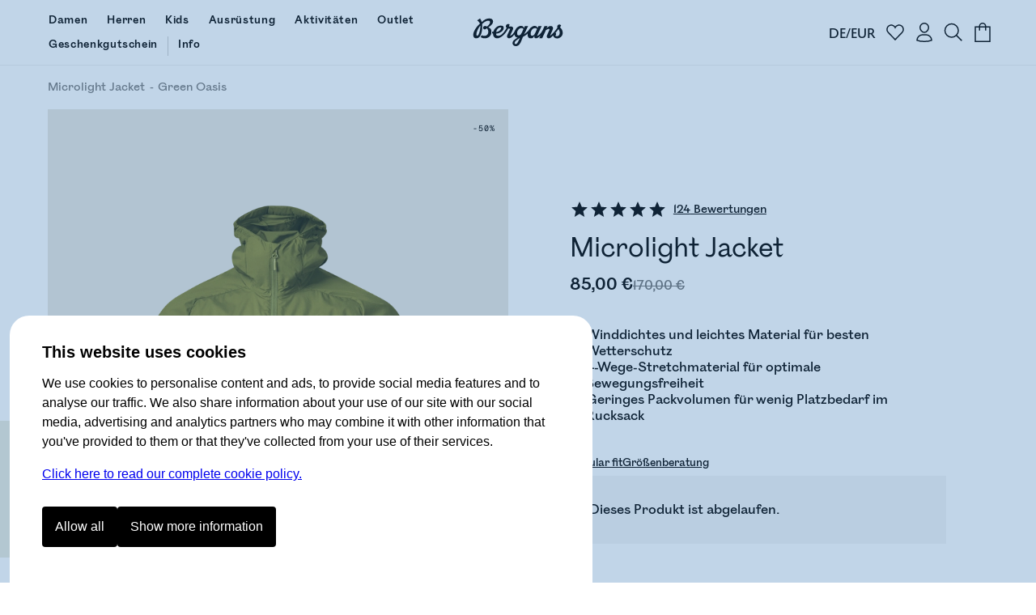

--- FILE ---
content_type: text/html
request_url: https://www.bergans.com/de/p/8682-microlight-jacket/14250
body_size: 29184
content:
<!DOCTYPE html><html lang="de" class="nav-visible" data-astro-cid-s6tr6vzr> <head><meta charset="utf-8"><title>Microlight Jacket | Bergans</title><script>
            const phf = 'sessionStorage' in window ? window.sessionStorage.getItem('ph-features') : '';
            if (phf) {
                try {
                    for (let [name, value] of Object.entries(JSON.parse(phf))) {
                        document.documentElement.setAttribute(`ph-${name}`, value);
                    }
                } catch (ex) {}
            }
        </script><meta name="theme-color" content="#0076c0"><meta name="mobile-web-app-capable" content="yes"><meta name="apple-mobile-web-app-status-bar-style" content="black-translucent"><meta name="viewport" content="width=device-width,initial-scale=1,shrink-to-fit=no"><link rel="icon" href="/de/~/favicon.BgSVY19F.png" type="image/png"><meta name="robots" content="noindex" class="astro-s6tr6vzr"><meta name="description" content="Ein absoluter Favorit mit modernem Schnitt, optimierter Passform und erstklassigem Wetterschutz." class="astro-s6tr6vzr"><meta property="og:title" content="Microlight Jacket - Bergans" class="astro-s6tr6vzr"><meta property="og:image" content="https://www.bergans.com/images2?url=https%3A%2F%2Fasset.productmarketingcloud.com%2Fapi%2Fassetstorage%2F610_29015e87-470b-4b04-9daf-bf9b649e6abc&size=64&aspect=1%3A1&gx=50&gy=0" class="astro-s6tr6vzr"><meta property="og:description" content="Ein absoluter Favorit mit modernem Schnitt, optimierter Passform und erstklassigem Wetterschutz." class="astro-s6tr6vzr"><!-- Google Tag Manager --><script>(function(){const gtm_id = "GTM-KC3B6VGT";
const init = [{"ecommerce":null},{"event":"view_item","ecommerce":{"currency":"EUR","culture":"de-DE","value":8500,"items":[{"item_id":"8682-14250","item_name":"Microlight Jacket","item_variant":"Green Oasis / Dark Green Oasis","sku":"228580","price":8500,"currency":"EUR"}]}}];

window.pending_dataLayer = init;
window.gtm_setConsentUpdate = function (cs) {
    window.gtm_setConsent = cs;
    if (window.consent && window.consent.f) {
        cs(window.consent);
    }
    return true;
};

var w = window,
    d = document,
    s = 'script',
    l = 'dataLayer';
w[l] = w[l] || [];
w[l].push({ 'gtm.start': new Date().getTime(), event: 'gtm.js' });
var f = d.getElementsByTagName(s)[0],
    j = d.createElement(s),
    dl = l != 'dataLayer' ? '&l=' + l : '';
j.async = true;
j.src = 'https://www.googletagmanager.com/gtm.js?id=' + gtm_id + dl;
f.parentNode.insertBefore(j, f);
})();</script> <!-- End Google Tag Manager --><script type="application/ld+json">{"@context":"https://schema.org/","@type":"Product","image":["https://www.bergans.com/images2?url=https%3A%2F%2Fasset.productmarketingcloud.com%2Fapi%2Fassetstorage%2F610_29015e87-470b-4b04-9daf-bf9b649e6abc&size=64"],"sku":"8682-14250","gtin":"7031582285809","name":"Microlight Jacket","description":"Ein absoluter Favorit mit modernem Schnitt, optimierter Passform und erstklassigem Wetterschutz.","aggregateRating":{"@type":"AggregateRating","name":"Microlight Jacket","reviewCount":124,"ratingValue":4.725806},"brand":{"@type":"Brand","name":"Bergans of Norway"},"offers":{"@type":"Offer","itemCondition":"https://schema.org/NewCondition","availability":"https://schema.org/OutOfStock","priceCurrency":"EUR","price":"85","hasMerchantReturnPolicy":{"@type":"MerchantReturnPolicy","applicableCountry":"DE","returnPolicyCategory":"https://schema.org/MerchantReturnFiniteReturnWindow","merchantReturnDays":14,"returnMethod":"https://schema.org/ReturnByMail","returnFees":"https://schema.org/FreeReturn"}}}</script><link rel="stylesheet" href="/de/~/_variant_.BEnG7PlM.css">
<link rel="stylesheet" href="/de/~/_variant_.DymNfUiQ.css">
<style>.brandedcomponent[data-astro-cid-z3qannfz]{display:grid;grid-template-columns:25% 1fr;gap:32px}@media (max-width: 1023px){.brandedcomponent[data-astro-cid-z3qannfz]{grid-template-columns:1fr;grid-template-rows:auto auto;gap:0px}}.brandedcomponent[data-astro-cid-z3qannfz]+.brandedcomponent[data-astro-cid-z3qannfz]{margin-top:32px}button.svelte-lluxfx:disabled,span.disabled.svelte-lluxfx{cursor:not-allowed;opacity:.5}.btn.svelte-lluxfx{--main-color:black;--secondary-color:white;--hover-main-color:#444;--hover-secondary-color:white}.blue.svelte-lluxfx{--main-color:var(--brand-color);--secondary-color:white}.white.svelte-lluxfx{--main-color:white;--secondary-color:black}.green.svelte-lluxfx{--main-color:#405342;--secondary-color:white}.button.svelte-lluxfx{display:inline-block;text-align:center;cursor:pointer;text-decoration:none;border-radius:4px;transition:all .2s;flex-basis:var(--fb, "1fr");padding:16px 48px;font-family:Mono,BrandMain,sans-serif;font-size:16px;width:auto;color:var(--secondary-color);background:var(--main-color);border:1px solid transparent;font-weight:700;flex-grow:1}@media (max-width: 1023px){.button.svelte-lluxfx{padding:10px 12px;font-size:14px}}.button.svelte-lluxfx:not(:disabled):hover{transition:all .1s;background:var(--hover-main-color, var(--secondary-color));color:var(--hover-secondary-color, var(--main-color))}.text.svelte-lluxfx{background:#fff;color:var(--main-color);font-family:Mono,BrandMain,sans-serif;font-weight:700;font-size:24px;text-decoration:none;padding-bottom:6px;margin-right:12px;--color2:var(--btn-color-2, rgba(0, 118, 192, 1));background:linear-gradient(to right,var(--color2),var(--color2)),linear-gradient(to right,var(--color2),var(--color2));background-size:100% 2px,0 2px;background-position:100% 100%,0 100%;background-repeat:no-repeat;transition:background-size .3s,transform .3s;display:inline-block}@media (max-width: 1023px){.text.svelte-lluxfx{font-size:16px;margin-right:0}}.text.svelte-lluxfx:not(:disabled):hover{background-size:0 2px,33% 2px;transform:translate(.2em)}.large.text.svelte-lluxfx{font-size:30px}.large.button.svelte-lluxfx{font-size:125%;padding:18px 48px}.small.text.svelte-lluxfx{font-size:19px}.small.button.svelte-lluxfx{font-size:80%;padding:10px 14px}.button.white.svelte-lluxfx{border-color:var(--secondary-color)}.button.white.svelte-lluxfx:hover{background:var(--main-color);color:var(--secondary-color);opacity:.8}.button.borderless.svelte-lluxfx{border-color:transparent}.text.borderless.svelte-lluxfx{background:none;padding-bottom:0}.text.borderless.svelte-lluxfx:hover{text-decoration:underline;transform:none}.button.green.svelte-lluxfx:hover,.button.blue.svelte-lluxfx:hover{background:var(--main-color);color:var(--secondary-color);filter:brightness(.9)}.button.black.svelte-lluxfx:hover{background-color:#262626;color:var(--secondary-color)}
</style>
<link rel="stylesheet" href="/de/~/done.C5cM9C-q.css">
<style>.close-circle[data-astro-cid-jzk23g5o]{position:absolute;right:24px;top:24px;border-radius:100%;display:flex;justify-content:center;align-items:center;width:48px;height:48px;border:1px solid #c9c9c9;padding:0;transition:all .2s ease-out}.close-circle[data-astro-cid-jzk23g5o]:hover{border-color:var(--brand-color)}.sizeguide[data-astro-cid-jzk23g5o]{padding:64px}@media (max-width: 1023px){.sizeguide[data-astro-cid-jzk23g5o]{padding:16px}}.close[data-astro-cid-jzk23g5o]{margin-top:24px;background-color:var(--brand-color);font-size:120%;font-weight:700;color:#fff;padding:24px 48px;text-align:center;border-radius:8px;width:100%}@media (max-width: 1023px){.close[data-astro-cid-jzk23g5o]{border-radius:4px}}
.bc.svelte-v8yjj9.svelte-v8yjj9.svelte-v8yjj9{line-height:1;font-size:14px;display:flex;align-items:center;gap:0;list-style:none;margin:0;padding:0;color:#555;white-space:nowrap;cursor:default;color:#000}@media (max-width: 1023px){.bc.svelte-v8yjj9.svelte-v8yjj9.svelte-v8yjj9{font-size:12px}}.bc.svelte-v8yjj9>li.svelte-v8yjj9.svelte-v8yjj9:before{content:" ";width:4px;height:4px;display:inline-block;background-color:var(--brand-color);margin:0 10px 2px 9px;padding:0;border-radius:100%}@media (max-width: 1023px){.bc.svelte-v8yjj9>li.svelte-v8yjj9.svelte-v8yjj9:before{width:4px;height:4px;margin:0 7px 2px 6px}}.bc.svelte-v8yjj9>li.svelte-v8yjj9.svelte-v8yjj9:first-child:before{display:none}.bc.svelte-v8yjj9>li.svelte-v8yjj9.svelte-v8yjj9{gap:0;list-style-position:outside;padding:0;margin:0}.bc.svelte-v8yjj9 a.svelte-v8yjj9.svelte-v8yjj9{color:inherit;text-decoration:none;cursor:inherit}.bc.svelte-v8yjj9>li:not(.sneaky) a.svelte-v8yjj9.svelte-v8yjj9:hover{color:var(--brand-color);text-decoration:underline;cursor:pointer}.bc.svelte-v8yjj9>li.sneaky.svelte-v8yjj9+li.svelte-v8yjj9:before{background-color:transparent;content:"-";margin:0 6px}li.sneaky.svelte-v8yjj9.svelte-v8yjj9.svelte-v8yjj9,.bc.svelte-v8yjj9 li.svelte-v8yjj9.svelte-v8yjj9:last-child{font-weight:400;color:#7c7c7c}.name.svelte-v8yjj9.svelte-v8yjj9.svelte-v8yjj9{white-space:nowrap}
</style>
<link rel="stylesheet" href="/de/~/_slug_.x4QUGo7a.css">
<link rel="stylesheet" href="/de/~/done.DIBGQWuj.css">
<link rel="stylesheet" href="/de/~/WXwXYwoXxkNR.css">
<style>label.svelte-xrztrt.svelte-xrztrt{display:block;margin-bottom:12px}.label.svelte-xrztrt.svelte-xrztrt{font-size:80%;display:flex;justify-content:space-between}input.svelte-xrztrt.svelte-xrztrt{display:block;border:0;width:100%;font-size:100%;padding:8px;margin:0;outline:none}.input.svelte-xrztrt.svelte-xrztrt{position:relative;border-bottom:3px solid black;display:flex;align-items:center}.input.svelte-xrztrt.svelte-xrztrt:has(input:focus){border-color:var(--brand-color)}.icons.svelte-xrztrt>.error.svelte-xrztrt path{fill:red}.error.svelte-xrztrt.svelte-xrztrt{color:red;height:20px;font-size:80%;font-style:italic}
</style>
<link rel="stylesheet" href="/de/~/B7lZ2Ia4VO78.css">
<style>.main.svelte-tzewfd.svelte-tzewfd{padding:2vw 6vw}.warning.svelte-tzewfd.svelte-tzewfd{background-color:#fef8dc;color:#000;line-height:125%;padding:16px}h2.svelte-tzewfd.svelte-tzewfd{margin:24px 0 8px}p.svelte-tzewfd.svelte-tzewfd{margin:0 0 18px;font-weight:700;font-size:14px}.item.svelte-tzewfd.svelte-tzewfd{border-bottom:1px solid #efefef;padding:12px;display:grid;width:100%;grid-template-columns:min-content 1fr min-content;gap:24px}.item.svelte-tzewfd .left.svelte-tzewfd,.item.svelte-tzewfd .right.svelte-tzewfd{display:flex;flex-direction:column;justify-content:space-between}.item.svelte-tzewfd .right.svelte-tzewfd{text-align:right}.item.svelte-tzewfd .size.svelte-tzewfd{margin-bottom:16px;font-size:80%;font-weight:700}.item.svelte-tzewfd>img.svelte-tzewfd{min-width:100px;height:100px}.item.oos.svelte-tzewfd img.svelte-tzewfd,.item.oos.svelte-tzewfd .title.svelte-tzewfd,.item.oos.svelte-tzewfd .size.svelte-tzewfd,.item.oos.svelte-tzewfd .price.svelte-tzewfd{opacity:.3}.qty.svelte-tzewfd>.dir[disabled].svelte-tzewfd{cursor:not-allowed;opacity:.3}.qty.svelte-tzewfd.svelte-tzewfd{display:inline-flex;align-items:center;border:1px solid #efefef}.qty.svelte-tzewfd>.dir.svelte-tzewfd{padding:6px 16px}.qty.svelte-tzewfd>.dir.svelte-tzewfd:not([disabled]):hover{background-color:#efefef}.qty.svelte-tzewfd div.svelte-tzewfd{width:3em;text-align:center}.total.svelte-tzewfd.svelte-tzewfd{font-weight:700;padding:12px;display:grid;grid-template-columns:1fr 1fr}.total.svelte-tzewfd .value.svelte-tzewfd{text-align:right}
.fancy.svelte-10lqt08{margin:0;padding:0}.fancy.svelte-10lqt08 em{font-family:var(--font-emphasis);font-style:normal}
.modal.svelte-1jy0dtk.svelte-1jy0dtk{display:flex;flex-direction:column;gap:12px;padding:32px;margin-top:64px;align-items:center}.markets.svelte-1jy0dtk.svelte-1jy0dtk{display:flex;justify-content:stretch;flex-direction:column;width:100%;max-width:420px;gap:16px}.markets.svelte-1jy0dtk>.svelte-1jy0dtk{cursor:pointer;text-decoration:none;color:#000;text-align:left;padding:16px;border:1px solid var(--BergansFog);border-radius:8px;width:100%}.markets.svelte-1jy0dtk span.svelte-1jy0dtk{margin-left:16px}
.items.svelte-19yvxa9.svelte-19yvxa9{padding:0 var(--default-side-padding)}.no-padding.svelte-19yvxa9 .items.svelte-19yvxa9{padding:0}.items.loading.svelte-19yvxa9.svelte-19yvxa9{opacity:.5}.items.svelte-19yvxa9.svelte-19yvxa9::-webkit-scrollbar{display:none}.navigation.svelte-19yvxa9.svelte-19yvxa9{padding:0 var(--default-side-padding);margin:24px 0;display:flex;gap:24px;font-size:130%}.navigation.svelte-19yvxa9 .selected.svelte-19yvxa9{border-bottom:2px solid var(--brand-color)}.hit.svelte-19yvxa9.svelte-19yvxa9{scroll-snap-align:start;flex-basis:100%}.endcard-content.svelte-19yvxa9.svelte-19yvxa9{background-color:var(--bg-color, transparent);aspect-ratio:4 / 5;padding:1rem;display:flex;flex-direction:column;justify-content:center;line-height:1.1}.endcard-content.svelte-19yvxa9 em{font-family:var(--font-emphasis);font-style:normal}.endcard-content.svelte-19yvxa9 h1,.endcard-content.svelte-19yvxa9 h2,.endcard-content.svelte-19yvxa9 h3,.endcard-content.svelte-19yvxa9 h4,.endcard-content.svelte-19yvxa9 h5,.endcard-content.svelte-19yvxa9 h6{margin:0}.endcard.svelte-19yvxa9 a.svelte-19yvxa9{color:inherit;text-decoration:none}@media (min-width: 1024px){.items.svelte-19yvxa9.svelte-19yvxa9:not(.desktopCarousel){display:grid;grid-template-columns:1fr 1fr 1fr;gap:48px}.small-products.svelte-19yvxa9 .items.svelte-19yvxa9:not(.desktopCarousel){display:grid;grid-template-columns:1fr 1fr 1fr 1fr 1fr;gap:2vw}.items.desktopCarousel.svelte-19yvxa9.svelte-19yvxa9{position:relative;overflow-x:auto;scrollbar-width:none;scroll-snap-type:x mandatory;display:flex;justify-content:stretch;align-items:stretch;gap:2vw;scroll-padding:var(--default-side-padding);--hits:3}.items.desktopCarousel.svelte-19yvxa9 .hit.svelte-19yvxa9{max-width:25vw;min-width:25vw}}@media (min-width: 2048px){.items.svelte-19yvxa9.svelte-19yvxa9:not(.desktopCarousel){grid-template-columns:1fr 1fr 1fr 1fr}.items.desktopCarousel.svelte-19yvxa9 .hit.svelte-19yvxa9{min-width:20vw}}@media (max-width: 1023px){.items.svelte-19yvxa9.svelte-19yvxa9:not(.mobileCarousel){display:grid;grid-template-columns:1fr 1fr;gap:8px}.items.mobileCarousel.svelte-19yvxa9.svelte-19yvxa9{position:relative;overflow-x:auto;scrollbar-width:none;scroll-snap-type:x mandatory;display:flex;justify-content:stretch;align-items:stretch;gap:2vw;scroll-padding:var(--default-side-padding)}.items.mobileCarousel.svelte-19yvxa9 .hit.svelte-19yvxa9{min-width:60vw}}
.cnr.svelte-frrh2{display:none;background:var(--brand-color);color:#fff;font-weight:700;justify-content:center;align-items:center;cursor:pointer;transition:height .4s ease-out;height:48px}.cnr.visible.svelte-frrh2{display:flex}.count.svelte-frrh2{background:#fff3;border-radius:100%;width:32px;height:32px;display:flex;justify-content:center;align-items:center;margin-right:8px}
.login.svelte-16ii27s.svelte-16ii27s{margin-top:32px}@media (max-width: 1023px){.login.svelte-16ii27s.svelte-16ii27s{margin-top:16px}}label.svelte-16ii27s.svelte-16ii27s{display:block;font-size:14px}.error.svelte-16ii27s.svelte-16ii27s{background:#ff000021;padding:8px 12px;display:block;border-radius:4px;margin-bottom:16px;border:1px solid #ffc1c1;font-style:italic}input.svelte-16ii27s.svelte-16ii27s{width:100%;padding:8px 0;outline:none;border:0;border-bottom:2px solid #000;margin:8px 0;font-size:32px;border-radius:0}@media (max-width: 1023px){input.svelte-16ii27s.svelte-16ii27s{font-size:20px}}input.svelte-16ii27s.svelte-16ii27s:focus{border-bottom-color:green}#otp.svelte-16ii27s.svelte-16ii27s{text-align:center;letter-spacing:20px;font-size:40px}@media (max-width: 1023px){#otp.svelte-16ii27s.svelte-16ii27s{font-size:32px}}.result.svelte-16ii27s.svelte-16ii27s{display:grid;margin-top:8px}.unregistered.svelte-16ii27s.svelte-16ii27s,.sent_code.svelte-16ii27s.svelte-16ii27s{font-size:27px;font-family:var(--font-emphasis);margin-bottom:56px;color:var(--brand-color)}@media (max-width: 1023px){.unregistered.svelte-16ii27s.svelte-16ii27s,.sent_code.svelte-16ii27s.svelte-16ii27s{font-size:20px;margin:12px 0 32px}}.sent_code.svelte-16ii27s.svelte-16ii27s{margin:0 0 40px;border-top:2px solid var(--brand-color);border-bottom:2px solid var(--brand-color);padding:24px 0}.buttons.svelte-16ii27s.svelte-16ii27s{display:grid;grid-template-columns:25% 1fr;gap:8px;margin-top:8px}.button.svelte-16ii27s.svelte-16ii27s{background:var(--brand-color);border:1px solid var(--brand-color);color:#fff;padding:24px;text-align:center;border-radius:4px;font-size:20px;font-weight:700;text-decoration:none}@media (max-width: 1023px){.button.svelte-16ii27s.svelte-16ii27s{padding:16px;font-size:16px}}.cancel.svelte-16ii27s.svelte-16ii27s{border:1px solid var(--brand-color);background-color:#fff;color:var(--brand-color)}.button[disabled].svelte-16ii27s.svelte-16ii27s{opacity:.5}.checkout.svelte-16ii27s.svelte-16ii27s{background:#f9f9f9;background:color-mix(in oklab,white 80%,var(--brand-color));padding:20px;border-radius:8px;margin-top:0}@media (max-width: 1023px){.checkout.svelte-16ii27s.svelte-16ii27s{padding:16px 12px 12px}}.checkout.svelte-16ii27s .buttons.svelte-16ii27s{grid-template-columns:max-content 1fr}.checkout.svelte-16ii27s .button.svelte-16ii27s{font-size:16px;padding:12px 40px;width:fit-content}.checkout.svelte-16ii27s input.svelte-16ii27s{font-size:16px;padding:16px}@media (max-width: 1023px){.checkout.svelte-16ii27s input.svelte-16ii27s{padding:12px}}.checkout.svelte-16ii27s .sent_code.svelte-16ii27s,.checkout.svelte-16ii27s .unregistered.svelte-16ii27s{margin:0;border:none;padding:8px 0 20px;font-size:16px;font-family:var(--font-main);font-weight:700;color:#000}.checkout.svelte-16ii27s #otp.svelte-16ii27s{font-size:20px}@media (hover: hover){.button.svelte-16ii27s.svelte-16ii27s:hover{background:var(--brand-color-darker);border-color:var(--brand-color-darker)}.cancel.svelte-16ii27s.svelte-16ii27s:hover{background:#f9f9f9}}
</style>
<link rel="stylesheet" href="/de/~/D0hxW8Z64TIi.css">
<link rel="stylesheet" href="/de/~/DFqDaLUGFn-5.css">
<link rel="stylesheet" href="/de/~/CywPv_yHFrss.css">
<style>button.svelte-lluxfx:disabled,span.disabled.svelte-lluxfx{cursor:not-allowed;opacity:.5}.btn.svelte-lluxfx{--main-color:black;--secondary-color:white;--hover-main-color:#444;--hover-secondary-color:white}.blue.svelte-lluxfx{--main-color:var(--brand-color);--secondary-color:white}.white.svelte-lluxfx{--main-color:white;--secondary-color:black}.green.svelte-lluxfx{--main-color:#405342;--secondary-color:white}.button.svelte-lluxfx{display:inline-block;text-align:center;cursor:pointer;text-decoration:none;border-radius:4px;transition:all .2s;flex-basis:var(--fb, "1fr");padding:16px 48px;font-family:Mono,BrandMain,sans-serif;font-size:16px;width:auto;color:var(--secondary-color);background:var(--main-color);border:1px solid transparent;font-weight:700;flex-grow:1}@media (max-width: 1023px){.button.svelte-lluxfx{padding:10px 12px;font-size:14px}}.button.svelte-lluxfx:not(:disabled):hover{transition:all .1s;background:var(--hover-main-color, var(--secondary-color));color:var(--hover-secondary-color, var(--main-color))}.text.svelte-lluxfx{background:#fff;color:var(--main-color);font-family:Mono,BrandMain,sans-serif;font-weight:700;font-size:24px;text-decoration:none;padding-bottom:6px;margin-right:12px;--color2:var(--btn-color-2, rgba(0, 118, 192, 1));background:linear-gradient(to right,var(--color2),var(--color2)),linear-gradient(to right,var(--color2),var(--color2));background-size:100% 2px,0 2px;background-position:100% 100%,0 100%;background-repeat:no-repeat;transition:background-size .3s,transform .3s;display:inline-block}@media (max-width: 1023px){.text.svelte-lluxfx{font-size:16px;margin-right:0}}.text.svelte-lluxfx:not(:disabled):hover{background-size:0 2px,33% 2px;transform:translate(.2em)}.large.text.svelte-lluxfx{font-size:30px}.large.button.svelte-lluxfx{font-size:125%;padding:18px 48px}.small.text.svelte-lluxfx{font-size:19px}.small.button.svelte-lluxfx{font-size:80%;padding:10px 14px}.button.white.svelte-lluxfx{border-color:var(--secondary-color)}.button.white.svelte-lluxfx:hover{background:var(--main-color);color:var(--secondary-color);opacity:.8}.button.borderless.svelte-lluxfx{border-color:transparent}.text.borderless.svelte-lluxfx{background:none;padding-bottom:0}.text.borderless.svelte-lluxfx:hover{text-decoration:underline;transform:none}.button.green.svelte-lluxfx:hover,.button.blue.svelte-lluxfx:hover{background:var(--main-color);color:var(--secondary-color);filter:brightness(.9)}.button.black.svelte-lluxfx:hover{background-color:#262626;color:var(--secondary-color)}
</style>
<link rel="stylesheet" href="/de/~/ym7fVapcaaQ5.css"><script type="module" src="/de/~/BKBeuYhgVYg6.js"></script></head><body data-astro-cid-s6tr6vzr>   <a href="#content" id="jtc" data-astro-cid-s6tr6vzr>
Jump to content
</a> <style is:global>
    #brgn-ckbar.on {
        display: block !important;
    }

    #brgn-ckbar.on > .overlay:after {
        display: block;
        content: ' ';
        z-index: 150000;
        position: fixed;
        top: 0;
        bottom: 0;
        left: 0;
        right: 0;
        background: rgba(50, 116, 180, 0.3);
    }

    #brgn-ckbar .buttons {
        display: flex;
        width: 100%;
        gap: 12px;
        padding: 12px 0 24px 0;
    }

    #brgn-ckbar .header {
        font-size: 20px;
        font-weight: bold;
        margin: 0 0 12px;
    }

    #brgn-ckbar button {
        padding: 16px 16px;
        border-radius: 4px;
        background: black;
        color: white;
        border: 0;
        cursor: pointer;
        font-size: 16px;
        font-weight: normal;
        text-align: center;
    }

    #brgn-ckbar-some {
        display: none;
    }
    #brgn-ckbar.extended #brgn-ckbar-some {
        display: block;
    }

    #brgn-ckbar-extend {
        display: block;
    }
    #brgn-ckbar.extended #brgn-ckbar-extend {
        display: none;
    }

    #brgn-ckbar .extended {
        display: none;
        flex-ccrection: column;
        border-bottom: 1px solid #000;
    }
    #brgn-ckbar.extended .extended {
        display: block;
        margin-top: 16px;
    }
    #brgn-ckbar .extended > * {
        border-top: 1px solid #000;
        margin: 10px 0;
    }
    #brgn-ckbar .extended label {
        font-weight: bold;
        display: block;
        padding: 12px 0;
        cursor: pointer;
    }

    #brgn-ckbar p {
        margin: 0 0 16px;
    }
    #brgn-ckbar > .dialog {
        font-family: Helvetica, 'sans-serif';
        display: block !important;
        z-index: 150001;
        position: fixed;
        right: 0;
        bottom: 0;
        left: 0;
        background: white;
        width: calc(100% - 24px);
        max-height: 100%;
        max-width: 720px;
        padding: 30px 40px 20px;
        margin: auto auto 0;
        /* border: 0 solid black;
        border-width: 3px 3px 0; */
        overflow-y: auto;
        font-size: 16px;
        line-height: 1.5;
        border-radius: 24px;
        border-bottom-left-radius: 0;
        border-bottom-right-radius: 0;
        margin: 12px 12px 0 12px;
    }

    @media (max-width: 720px) {
        #brgn-ckbar > .dialog {
            border-width: 3px 0 0;
            padding: 30px 30px 0px;
        }
        #brgn-ckbar .buttons {
            flex-direction: column;
        }
    }
</style><div style="display:none" class="message-container off" id="brgn-ckbar"> <div class="overlay"></div> <div class="dialog"> <div class="info"> <div class="header">This website uses cookies</div> <p>
We use cookies to personalise content and ads, to provide social media features and to analyse our
                traffic. We also share information about your use of our site with our social media, advertising and
                analytics partners who may combine it with other information that you've provided to them or that
                they've collected from your use of their services.
</p> <p> <a href="/de/page/consent">Click here to read our complete cookie policy.</a> </p> </div> <div class="extended" id="brgn-ckbar-extended"> <div> <label><input id="cc-f" type="checkbox" checked disabled> Functional</label> <p>
We use some cookies to keep the site working, these include your shopping cart and login
                    information.
</p> </div> <div> <label><input id="cc-p" type="checkbox" data-cc="p"> Preferences</label> <p>
Preference cookies enable a website to remember information that changes the way the website behaves
                    or looks, like your preferred language or the region that you are in.
</p> </div> <div> <label><input id="cc-s" type="checkbox" data-cc="s"> Statistics</label> <p>
Statistic cookies help website owners to understand how visitors interact with websites by
                    collecting and reporting information anonymously.
</p> </div> <div> <label><input id="cc-m" type="checkbox" data-cc="m"> Marketing</label> <p>
Marketing cookies are used to track visitors across websites. The intention is to display ads that
                    are relevant and engaging for the individual user and thereby more valuable for publishers and third
                    party advertisers.
</p> </div> </div> <div class="buttons"> <button class="sp_choice_type_SAVE_AND_EXIT" id="brgn-ckbar-all">Allow all</button> <button id="brgn-ckbar-extend">Show more information</button> <button id="brgn-ckbar-some">Allow selected</button> </div> </div> </div> <script>(function(){const hidden = undefined;

    !(function () {
        const di = document.getElementById('brgn-ckbar');
        const version = '2'; // change this to force renewed consent

        const settingNames = [];
        let settings = {};
        const pickers = {};
        window.consent = Object.assign({ version }, settings);
        const cookie = document.cookie
            .split('; ')
            .filter((c) => c.startsWith('cc='))
            .map((c) => c.split('=', 2)[1])[0];

        let isSet = !!cookie;
        if (isSet) {
            const [currentVersion, allowlist] = cookie.split(':', 2);
            let parsed = {};
            if (currentVersion === version) {
                parsed = Object.fromEntries(Array.from(allowlist).map((v) => [v, true]));
            } else {
                isSet = false;
            }
            settings = parsed;
            window.consent = Object.assign({ f: true, version }, settings);
        }

        const checkboxes = Array.from(di.querySelectorAll('input[data-cc]'));
        for (const cb of checkboxes) {
            const type = cb.getAttribute('data-cc');
            pickers[type] = cb;
            settingNames.push(type);
            cb.addEventListener('change', () => {
                settings[type] = cb.checked;
            });
            cb.checked = !!(settings[type] ?? true);
            settings[type] = cb.checked;
        }

        function setSelection() {
            settings.f = true;
            const needsReload = Object.keys(settings).find((k) => window.consent[k] && !settings[k]);
            window.consent = Object.assign({ version }, settings);
            const consents = Object.keys(settings).filter((k) => settings[k]);
            document.cookie = `cc=${version}:${consents.join('')}; SameSite=Strict; Max-Age=1704085200; Path=/`;
            if (typeof navigator !== 'undefined' && navigator.sendBeacon) {
                const area = location.pathname.split('/')[1];
                navigator.sendBeacon(`/${area}/api/utils.consent`, JSON.stringify([settings]));
            }
            window.dispatchEvent(new Event('consent-update'));
            if (needsReload) {
                location.reload();
                return;
            }
            if (window.gtm_setConsent) {
                window.gtm_setConsent(settings);
            }
            window.hideConsentDialog();
        }

        document.getElementById('brgn-ckbar-extend').addEventListener('click', function () {
            di.classList.add('extended');
        });

        document.getElementById('brgn-ckbar-some').addEventListener('click', function () {
            setSelection();
        });

        document.getElementById('brgn-ckbar-all').addEventListener('click', function () {
            for (const setting of settingNames) {
                settings[setting] = true;
                pickers[setting].checked = true;
            }
            settings.f = true;
            setSelection();
        });

        window.showConsentDialog = () => {
            di.classList.remove('extended');
            di.classList.remove('off');
            di.classList.add('on');
        };

        window.hideConsentDialog = () => {
            di.classList.add('off');
            di.classList.remove('on');
        };

        if (isSet || location.search.includes('_storyblok')) {
            document.cookie = 'cc=' + cookie + '; SameSite=Strict; Max-Age=1704085200; Path=/';
            window.dispatchEvent(new Event('consent-update'));
            if (window.gtm_setConsent) {
                window.gtm_setConsent(settings);
            }
        } else if (hidden !== true) {
            window.showConsentDialog();
        }
    })();
})();</script> <div id="abovenav" data-astro-cid-s6tr6vzr>  </div><div id="portal-root" data-astro-cid-s6tr6vzr></div> <header id="mainnav" data-astro-cid-s6tr6vzr> <div class="top" data-astro-cid-s6tr6vzr> <a class="logo" href="/de" data-astro-cid-s6tr6vzr> <img height="40" width="112" src="/de/~/Logo._Ui7cIy1.svg" title="Bergans of Norway" data-astro-cid-s6tr6vzr> </a>  <nav data-astro-cid-xbptaq2q> <a href="/de/damen" data-drawer="cat-374934107" data-astro-cid-xbptaq2q class="link"><span class="text" data-astro-cid-xbptaq2q>Damen</span> <span class="bar" data-astro-cid-xbptaq2q></span> </a> <a href="/de/herren" data-drawer="cat-374995171" data-astro-cid-xbptaq2q class="link"><span class="text" data-astro-cid-xbptaq2q>Herren</span> <span class="bar" data-astro-cid-xbptaq2q></span> </a> <a href="/de/kids" data-drawer="cat-375005076" data-astro-cid-xbptaq2q class="link"><span class="text" data-astro-cid-xbptaq2q>Kids</span> <span class="bar" data-astro-cid-xbptaq2q></span> </a> <a href="/de/ausruestung" data-drawer="cat-377087071" data-astro-cid-xbptaq2q class="link"><span class="text" data-astro-cid-xbptaq2q>Ausrüstung</span> <span class="bar" data-astro-cid-xbptaq2q></span> </a> <a href="/de/aktivitaeten/wandern" class="link" data-drawer="cat-106298069612922" data-astro-cid-xbptaq2q> <span class="text" data-astro-cid-xbptaq2q>Aktivitäten</span> <span class="bar" data-astro-cid-xbptaq2q></span> </a> <a href="/de/outlet" data-drawer="cat-375008057" data-astro-cid-xbptaq2q class="link"><span class="text" data-astro-cid-xbptaq2q>Outlet</span> <span class="bar" data-astro-cid-xbptaq2q></span> </a> <a href="/de/Geschenkgutschein" data-astro-cid-xbptaq2q class="link"><span class="text" data-astro-cid-xbptaq2q>Geschenkgutschein</span> <span class="bar" data-astro-cid-xbptaq2q></span> </a> <hr data-astro-cid-xbptaq2q><button data-drawer="cat-375593452" data-astro-cid-xbptaq2q class="link"><span class="text" data-astro-cid-xbptaq2q>Info</span> <span class="bar" data-astro-cid-xbptaq2q></span> </button>  </nav>  <div class="drawers drawers-left" data-astro-cid-hbpahyl7> <button class="search" title="Suche" data-drawer="search" onclick="
        (function () { var x = document.getElementById('autocomplete-query'); if (x) x.focus(); })()
        " data-astro-cid-hbpahyl7> <svg height="24" width="24" xmlns="http://www.w3.org/2000/svg"   viewBox="0 0 32 32"><g stroke-linecap="square" stroke-width="2" fill="none" stroke="currentColor" stroke-linejoin="miter" class="nc-icon-wrapper" stroke-miterlimit="10"><line x1="29" y1="29" x2="20.777" y2="20.777"></line> <circle cx="13" cy="13" r="11"></circle></g></svg> </button> <a class="my-pages" href="/de/my-pages" title="Mein Konto" data-astro-cid-hbpahyl7> <svg height="24" width="24" xmlns="http://www.w3.org/2000/svg"   viewBox="0 0 32 32"><g stroke-linecap="square" stroke-width="2" fill="none" stroke="currentColor" stroke-linejoin="miter" class="nc-icon-wrapper" stroke-miterlimit="10"><path d="M19,20h-6 c-4.971,0-9,4.029-9,9v0c0,0,4.5,2,12,2s12-2,12-2v0C28,24.029,23.971,20,19,20z"></path><path d="M9,8c0-3.866,3.134-7,7-7 s7,3.134,7,7s-3.134,8-7,8S9,11.866,9,8z"></path></g></svg> </a> </div> <div class="drawers drawers-right" data-astro-cid-hbpahyl7> <button class="market" data-drawer="markets" data-astro-cid-hbpahyl7> DE/EUR </button> <span class="favorites" data-astro-cid-hbpahyl7><astro-island uid="1t8zql" component-url="/de/~/CD1-UxguWTsg.js" component-export="default" renderer-url="/de/~/B9I_Mzr71xz6.js" props="{&quot;data-astro-cid-hbpahyl7&quot;:[0,true]}" ssr="" client="idle" opts="{&quot;name&quot;:&quot;FavoritesDrawerIcon&quot;,&quot;value&quot;:true}" await-children=""><a class="favorites svelte-1ivvuav" href="/de/my-pages/favorites" title="Favoriten"><div class="inner svelte-1ivvuav"> <!-- HTML_TAG_START --><svg height="24" width="24" xmlns="http://www.w3.org/2000/svg"   viewBox="0 0 32 32"><g stroke-linecap="square" stroke-width="2" fill="none" stroke="currentColor" stroke-linejoin="miter" class="nc-icon-wrapper" stroke-miterlimit="10"><path d="M27.548,16,16,28,4.452,16A7.107,7.107,0,1,1,16,8a7.107,7.107,0,1,1,11.548,8Z"></path></g></svg><!-- HTML_TAG_END --></div>  </a><!--astro:end--></astro-island></span> <a class="my-pages" href="/de/my-pages" title="Mein Konto" data-astro-cid-hbpahyl7> <svg height="24" width="24" xmlns="http://www.w3.org/2000/svg"   viewBox="0 0 32 32"><g stroke-linecap="square" stroke-width="2" fill="none" stroke="currentColor" stroke-linejoin="miter" class="nc-icon-wrapper" stroke-miterlimit="10"><path d="M19,20h-6 c-4.971,0-9,4.029-9,9v0c0,0,4.5,2,12,2s12-2,12-2v0C28,24.029,23.971,20,19,20z"></path><path d="M9,8c0-3.866,3.134-7,7-7 s7,3.134,7,7s-3.134,8-7,8S9,11.866,9,8z"></path></g></svg> </a> <button class="search" title="Suche" data-drawer="search" onclick="
        (function () { var x = document.getElementById('autocomplete-query'); if (x) x.focus(); })()
        " data-astro-cid-hbpahyl7> <svg height="24" width="24" xmlns="http://www.w3.org/2000/svg"   viewBox="0 0 32 32"><g stroke-linecap="square" stroke-width="2" fill="none" stroke="currentColor" stroke-linejoin="miter" class="nc-icon-wrapper" stroke-miterlimit="10"><line x1="29" y1="29" x2="20.777" y2="20.777"></line> <circle cx="13" cy="13" r="11"></circle></g></svg> </button> <astro-island uid="11bj7I" component-url="/de/~/BGhFKLgzB6FG.js" component-export="default" renderer-url="/de/~/B9I_Mzr71xz6.js" props="{&quot;data-astro-cid-hbpahyl7&quot;:[0,true]}" ssr="" client="idle" opts="{&quot;name&quot;:&quot;MinicartDrawerIcon&quot;,&quot;value&quot;:true}" await-children=""><button class="cart svelte-f5vjpc" title="Warenkorb" data-drawer="minicart"><div class="inner svelte-f5vjpc"> <!-- HTML_TAG_START --><svg height="24" width="24" xmlns="http://www.w3.org/2000/svg"   viewBox="0 0 32 32"><g stroke-linecap="square" stroke-width="2" fill="none" stroke="currentColor" stroke-linejoin="miter" class="nc-icon-wrapper" stroke-miterlimit="10"><polygon points="28,31 28,31 4,31 4,7 28,7 "></polygon> <path d="M11,12V6 c0-2.761,2.239-5,5-5h0c2.761,0,5,2.239,5,5v6"></path></g></svg><!-- HTML_TAG_END --></div>  </button><!--astro:end--></astro-island> <button class="mobilenav" title="Menu" data-drawer="mobilenav" data-astro-cid-hbpahyl7> <svg height="24" width="24" xmlns="http://www.w3.org/2000/svg"   viewBox="0 0 32 32"><g stroke-miterlimit="10" fill="none" stroke="currentColor" class="nc-icon-wrapper"><line stroke-width="2" stroke-linecap="square" x1="2" y1="16" x2="30" y2="16" stroke-linejoin="miter"></line> <line stroke-width="2" stroke-linecap="square" x1="2" y1="7" x2="30" y2="7" stroke-linejoin="miter"></line> <line stroke-width="2" stroke-linecap="square" x1="2" y1="25" x2="30" y2="25" stroke-linejoin="miter"></line></g></svg> </button> </div>   </div>  </header> <main id="content" data-astro-cid-s6tr6vzr> <style>astro-island,astro-slot,astro-static-slot{display:contents}</style><script>(()=>{var l=(s,i,o)=>{let r=async()=>{await(await s())()},t=typeof i.value=="object"?i.value:void 0,c={rootMargin:t==null?void 0:t.rootMargin},n=new IntersectionObserver(e=>{for(let a of e)if(a.isIntersecting){n.disconnect(),r();break}},c);for(let e of o.children)n.observe(e)};(self.Astro||(self.Astro={})).visible=l;window.dispatchEvent(new Event("astro:visible"));})();;(()=>{var A=Object.defineProperty;var g=(i,o,a)=>o in i?A(i,o,{enumerable:!0,configurable:!0,writable:!0,value:a}):i[o]=a;var l=(i,o,a)=>g(i,typeof o!="symbol"?o+"":o,a);{let i={0:t=>y(t),1:t=>a(t),2:t=>new RegExp(t),3:t=>new Date(t),4:t=>new Map(a(t)),5:t=>new Set(a(t)),6:t=>BigInt(t),7:t=>new URL(t),8:t=>new Uint8Array(t),9:t=>new Uint16Array(t),10:t=>new Uint32Array(t)},o=t=>{let[h,e]=t;return h in i?i[h](e):void 0},a=t=>t.map(o),y=t=>typeof t!="object"||t===null?t:Object.fromEntries(Object.entries(t).map(([h,e])=>[h,o(e)]));class f extends HTMLElement{constructor(){super(...arguments);l(this,"Component");l(this,"hydrator");l(this,"hydrate",async()=>{var b;if(!this.hydrator||!this.isConnected)return;let e=(b=this.parentElement)==null?void 0:b.closest("astro-island[ssr]");if(e){e.addEventListener("astro:hydrate",this.hydrate,{once:!0});return}let c=this.querySelectorAll("astro-slot"),n={},p=this.querySelectorAll("template[data-astro-template]");for(let r of p){let s=r.closest(this.tagName);s!=null&&s.isSameNode(this)&&(n[r.getAttribute("data-astro-template")||"default"]=r.innerHTML,r.remove())}for(let r of c){let s=r.closest(this.tagName);s!=null&&s.isSameNode(this)&&(n[r.getAttribute("name")||"default"]=r.innerHTML)}let u;try{u=this.hasAttribute("props")?y(JSON.parse(this.getAttribute("props"))):{}}catch(r){let s=this.getAttribute("component-url")||"<unknown>",v=this.getAttribute("component-export");throw v&&(s+=` (export ${v})`),console.error(`[hydrate] Error parsing props for component ${s}`,this.getAttribute("props"),r),r}let d,m=this.hydrator(this);d=performance.now(),await m(this.Component,u,n,{client:this.getAttribute("client")}),d&&this.setAttribute("client-render-time",(performance.now()-d).toString()),this.removeAttribute("ssr"),this.dispatchEvent(new CustomEvent("astro:hydrate"))});l(this,"unmount",()=>{this.isConnected||this.dispatchEvent(new CustomEvent("astro:unmount"))})}disconnectedCallback(){document.removeEventListener("astro:after-swap",this.unmount),document.addEventListener("astro:after-swap",this.unmount,{once:!0})}connectedCallback(){if(!this.hasAttribute("await-children")||document.readyState==="interactive"||document.readyState==="complete")this.childrenConnectedCallback();else{let e=()=>{document.removeEventListener("DOMContentLoaded",e),c.disconnect(),this.childrenConnectedCallback()},c=new MutationObserver(()=>{var n;((n=this.lastChild)==null?void 0:n.nodeType)===Node.COMMENT_NODE&&this.lastChild.nodeValue==="astro:end"&&(this.lastChild.remove(),e())});c.observe(this,{childList:!0}),document.addEventListener("DOMContentLoaded",e)}}async childrenConnectedCallback(){let e=this.getAttribute("before-hydration-url");e&&await import(e),this.start()}async start(){let e=JSON.parse(this.getAttribute("opts")),c=this.getAttribute("client");if(Astro[c]===void 0){window.addEventListener(`astro:${c}`,()=>this.start(),{once:!0});return}try{await Astro[c](async()=>{let n=this.getAttribute("renderer-url"),[p,{default:u}]=await Promise.all([import(this.getAttribute("component-url")),n?import(n):()=>()=>{}]),d=this.getAttribute("component-export")||"default";if(!d.includes("."))this.Component=p[d];else{this.Component=p;for(let m of d.split("."))this.Component=this.Component[m]}return this.hydrator=u,this.hydrate},e,this)}catch(n){console.error(`[astro-island] Error hydrating ${this.getAttribute("component-url")}`,n)}}attributeChangedCallback(){this.hydrate()}}l(f,"observedAttributes",["props"]),customElements.get("astro-island")||customElements.define("astro-island",f)}})();</script><script>(()=>{var i=t=>{let e=async()=>{await(await t())()};"requestIdleCallback"in window?window.requestIdleCallback(e):setTimeout(e,200)};(self.Astro||(self.Astro={})).idle=i;window.dispatchEvent(new Event("astro:idle"));})();</script><script>(()=>{var e=async t=>{await(await t())()};(self.Astro||(self.Astro={})).only=e;window.dispatchEvent(new Event("astro:only"));})();</script> <div data-astro-cid-i26b2s52> <div class="bc-wrapper" data-astro-cid-i26b2s52> <astro-island uid="1IHcSN" component-url="/de/~/Bb3CwtpImAH1.js" component-export="default" renderer-url="/de/~/B9I_Mzr71xz6.js" props="{&quot;nodes&quot;:[1,[[0,{&quot;title&quot;:[0,&quot;Microlight Jacket&quot;],&quot;url&quot;:[0,&quot;/de/p/8682-microlight-jacket&quot;],&quot;sneaky&quot;:[0,true]}],[0,{&quot;title&quot;:[0,&quot;Green Oasis&quot;]}]]]}" ssr="" client="visible" opts="{&quot;name&quot;:&quot;ClientBreadcrumb&quot;,&quot;value&quot;:true}" await-children=""><div class="breadcrumb"><astro-slot> <ol class="bc svelte-v8yjj9" itemscope itemtype="https://schema.org/BreadcrumbList"><li itemprop="itemListElement" itemscope itemtype="https://schema.org/ListItem" class="svelte-v8yjj9 sneaky"><a href="/de/p/8682-microlight-jacket" itemprop="item" class="svelte-v8yjj9"><span class="name svelte-v8yjj9" itemprop="name">Microlight Jacket</span> </a> <meta itemprop="position" content="1"> </li><li itemprop="itemListElement" itemscope itemtype="https://schema.org/ListItem" class="svelte-v8yjj9"><span class="name svelte-v8yjj9" itemprop="name">Green Oasis</span> <meta itemprop="position" content="2"> </li>  </ol> </astro-slot></div><!--astro:end--></astro-island> </div> <div class="top" data-astro-cid-i26b2s52> <div class="left" data-astro-cid-i26b2s52> <div class="main-image" data-astro-cid-i26b2s52> <div id="main-image-slider" class="slider" data-astro-cid-6s66hbwb> <div class="slide main-image" data-astro-cid-6s66hbwb> <div class="image" data-astro-cid-6s66hbwb> <astro-island uid="ZSx9cQ" component-url="/de/~/DD6Dl7Iys6ua.js" component-export="default" renderer-url="/de/~/B9I_Mzr71xz6.js" props="{&quot;url&quot;:[0,&quot;https://www.bergans.com/images2?url=https%3A%2F%2Fasset.productmarketingcloud.com%2Fapi%2Fassetstorage%2F610_29015e87-470b-4b04-9daf-bf9b649e6abc&amp;size=2000&quot;]}" ssr="" client="idle" opts="{&quot;name&quot;:&quot;LightboxOnClick&quot;,&quot;value&quot;:true}" await-children=""><button class="img svelte-ea0w2q" tabindex="-1" title="Vollbild anzeigen"><div class="wrapper"><astro-slot><picture><source srcset="https://www.bergans.com/images2?url=https%3A%2F%2Fasset.productmarketingcloud.com%2Fapi%2Fassetstorage%2F610_29015e87-470b-4b04-9daf-bf9b649e6abc&amp;size=64&amp;aspect=4%3A5 64w, https://www.bergans.com/images2?url=https%3A%2F%2Fasset.productmarketingcloud.com%2Fapi%2Fassetstorage%2F610_29015e87-470b-4b04-9daf-bf9b649e6abc&amp;size=200&amp;aspect=4%3A5 200w, https://www.bergans.com/images2?url=https%3A%2F%2Fasset.productmarketingcloud.com%2Fapi%2Fassetstorage%2F610_29015e87-470b-4b04-9daf-bf9b649e6abc&amp;size=400&amp;aspect=4%3A5 400w, https://www.bergans.com/images2?url=https%3A%2F%2Fasset.productmarketingcloud.com%2Fapi%2Fassetstorage%2F610_29015e87-470b-4b04-9daf-bf9b649e6abc&amp;size=800&amp;aspect=4%3A5 800w, https://www.bergans.com/images2?url=https%3A%2F%2Fasset.productmarketingcloud.com%2Fapi%2Fassetstorage%2F610_29015e87-470b-4b04-9daf-bf9b649e6abc&amp;size=1200&amp;aspect=4%3A5 1200w, https://www.bergans.com/images2?url=https%3A%2F%2Fasset.productmarketingcloud.com%2Fapi%2Fassetstorage%2F610_29015e87-470b-4b04-9daf-bf9b649e6abc&amp;size=1600&amp;aspect=4%3A5 1600w, https://www.bergans.com/images2?url=https%3A%2F%2Fasset.productmarketingcloud.com%2Fapi%2Fassetstorage%2F610_29015e87-470b-4b04-9daf-bf9b649e6abc&amp;size=2000&amp;aspect=4%3A5 2000w, https://www.bergans.com/images2?url=https%3A%2F%2Fasset.productmarketingcloud.com%2Fapi%2Fassetstorage%2F610_29015e87-470b-4b04-9daf-bf9b649e6abc&amp;size=4000&amp;aspect=4%3A5 4000w" sizes="(min-width: 1024px) 50.00vw,
               100.00vw">  <img alt="" style="--mar:840/1050;--ar:840/1050;" class="global-asset-tgt  svelte-1oe5zq9" src="https://www.bergans.com/images2?url=https%3A%2F%2Fasset.productmarketingcloud.com%2Fapi%2Fassetstorage%2F610_29015e87-470b-4b04-9daf-bf9b649e6abc&amp;size=64" loading="eager"> </picture></astro-slot></div></button> <!--astro:end--></astro-island> </div> <div class="badges" data-astro-cid-6s66hbwb> <div class="badges svelte-1ha1gnp pdpmainimage"><div class="top-left svelte-1ha1gnp"> </div> <div class="top-right svelte-1ha1gnp"> <div class="badge default badge-discount svelte-tq8okg" style=""><div class="left svelte-tq8okg"></div> <div class="center svelte-tq8okg"><span class="svelte-tq8okg">-50%</span></div> <div class="right svelte-tq8okg"></div> </div></div> <div class="bottom-left svelte-1ha1gnp"> <div class="badge default badge-archive svelte-tq8okg" style="--bg-color:#f1f0ec;--fg-color:#ffffff;--stroke-color:black"><div class="left svelte-tq8okg"></div> <div class="center svelte-tq8okg"><span class="svelte-tq8okg">ARCHIVE</span></div> <div class="right svelte-tq8okg"></div> </div></div> <div class="bottom-right svelte-1ha1gnp"> </div> <div class="bottom-bar svelte-1ha1gnp"> <div class="badge default badge-outofstock svelte-tq8okg" style=""><div class="left svelte-tq8okg"></div> <div class="center svelte-tq8okg"><span class="svelte-tq8okg">Nicht vorrätig</span></div> <div class="right svelte-tq8okg"></div> </div></div> </div> </div> </div>  </div>   </div> </div> <div class="details" data-astro-cid-i26b2s52> <div class="reviews-section" data-astro-cid-i26b2s52> <button class="reviews" data-drawer="reviews" data-astro-cid-i26b2s52> <div class="stars svelte-g1yp9t"><div class="svelte-g1yp9t star  filled"> <!-- HTML_TAG_START --><svg xmlns="http://www.w3.org/2000/svg" width="24" height="24" viewBox="0 0 24 24">
    <g fill="none">
        <path class="star filled" d="M12 17.27L18.18 21l-1.64-7.03L22 9.24l-7.19-.61L12 2 9.19 8.63 2 9.24l5.46 4.73L5.82 21 12 17.27z" fill="currentColor"></path>
        <path class="star half" d="M22 9.24l-7.19-.62L12 2 9.19 8.63 2 9.24l5.46 4.73L5.82 21 12 17.27 18.18 21l-1.63-7.03L22 9.24zM12 15.4V6.1l1.71 4.04 4.38.38-3.32 2.88 1 4.28L12 15.4z" fill="currentColor"></path>
        <path class="star empty" d="M22 9.24l-7.19-.62L12 2 9.19 8.63 2 9.24l5.46 4.73L5.82 21 12 17.27 18.18 21l-1.63-7.03L22 9.24zM12 15.4l-3.76 2.27 1-4.28-3.32-2.88 4.38-.38L12 6.1l1.71 4.04 4.38.38-3.32 2.88 1 4.28L12 15.4z" fill="currentColor"></path>
    </g>
</svg>




<!-- HTML_TAG_END --> </div><div class="svelte-g1yp9t star  filled"> <!-- HTML_TAG_START --><svg xmlns="http://www.w3.org/2000/svg" width="24" height="24" viewBox="0 0 24 24">
    <g fill="none">
        <path class="star filled" d="M12 17.27L18.18 21l-1.64-7.03L22 9.24l-7.19-.61L12 2 9.19 8.63 2 9.24l5.46 4.73L5.82 21 12 17.27z" fill="currentColor"></path>
        <path class="star half" d="M22 9.24l-7.19-.62L12 2 9.19 8.63 2 9.24l5.46 4.73L5.82 21 12 17.27 18.18 21l-1.63-7.03L22 9.24zM12 15.4V6.1l1.71 4.04 4.38.38-3.32 2.88 1 4.28L12 15.4z" fill="currentColor"></path>
        <path class="star empty" d="M22 9.24l-7.19-.62L12 2 9.19 8.63 2 9.24l5.46 4.73L5.82 21 12 17.27 18.18 21l-1.63-7.03L22 9.24zM12 15.4l-3.76 2.27 1-4.28-3.32-2.88 4.38-.38L12 6.1l1.71 4.04 4.38.38-3.32 2.88 1 4.28L12 15.4z" fill="currentColor"></path>
    </g>
</svg>




<!-- HTML_TAG_END --> </div><div class="svelte-g1yp9t star  filled"> <!-- HTML_TAG_START --><svg xmlns="http://www.w3.org/2000/svg" width="24" height="24" viewBox="0 0 24 24">
    <g fill="none">
        <path class="star filled" d="M12 17.27L18.18 21l-1.64-7.03L22 9.24l-7.19-.61L12 2 9.19 8.63 2 9.24l5.46 4.73L5.82 21 12 17.27z" fill="currentColor"></path>
        <path class="star half" d="M22 9.24l-7.19-.62L12 2 9.19 8.63 2 9.24l5.46 4.73L5.82 21 12 17.27 18.18 21l-1.63-7.03L22 9.24zM12 15.4V6.1l1.71 4.04 4.38.38-3.32 2.88 1 4.28L12 15.4z" fill="currentColor"></path>
        <path class="star empty" d="M22 9.24l-7.19-.62L12 2 9.19 8.63 2 9.24l5.46 4.73L5.82 21 12 17.27 18.18 21l-1.63-7.03L22 9.24zM12 15.4l-3.76 2.27 1-4.28-3.32-2.88 4.38-.38L12 6.1l1.71 4.04 4.38.38-3.32 2.88 1 4.28L12 15.4z" fill="currentColor"></path>
    </g>
</svg>




<!-- HTML_TAG_END --> </div><div class="svelte-g1yp9t star  filled"> <!-- HTML_TAG_START --><svg xmlns="http://www.w3.org/2000/svg" width="24" height="24" viewBox="0 0 24 24">
    <g fill="none">
        <path class="star filled" d="M12 17.27L18.18 21l-1.64-7.03L22 9.24l-7.19-.61L12 2 9.19 8.63 2 9.24l5.46 4.73L5.82 21 12 17.27z" fill="currentColor"></path>
        <path class="star half" d="M22 9.24l-7.19-.62L12 2 9.19 8.63 2 9.24l5.46 4.73L5.82 21 12 17.27 18.18 21l-1.63-7.03L22 9.24zM12 15.4V6.1l1.71 4.04 4.38.38-3.32 2.88 1 4.28L12 15.4z" fill="currentColor"></path>
        <path class="star empty" d="M22 9.24l-7.19-.62L12 2 9.19 8.63 2 9.24l5.46 4.73L5.82 21 12 17.27 18.18 21l-1.63-7.03L22 9.24zM12 15.4l-3.76 2.27 1-4.28-3.32-2.88 4.38-.38L12 6.1l1.71 4.04 4.38.38-3.32 2.88 1 4.28L12 15.4z" fill="currentColor"></path>
    </g>
</svg>




<!-- HTML_TAG_END --> </div><div class="svelte-g1yp9t star  filled"> <!-- HTML_TAG_START --><svg xmlns="http://www.w3.org/2000/svg" width="24" height="24" viewBox="0 0 24 24">
    <g fill="none">
        <path class="star filled" d="M12 17.27L18.18 21l-1.64-7.03L22 9.24l-7.19-.61L12 2 9.19 8.63 2 9.24l5.46 4.73L5.82 21 12 17.27z" fill="currentColor"></path>
        <path class="star half" d="M22 9.24l-7.19-.62L12 2 9.19 8.63 2 9.24l5.46 4.73L5.82 21 12 17.27 18.18 21l-1.63-7.03L22 9.24zM12 15.4V6.1l1.71 4.04 4.38.38-3.32 2.88 1 4.28L12 15.4z" fill="currentColor"></path>
        <path class="star empty" d="M22 9.24l-7.19-.62L12 2 9.19 8.63 2 9.24l5.46 4.73L5.82 21 12 17.27 18.18 21l-1.63-7.03L22 9.24zM12 15.4l-3.76 2.27 1-4.28-3.32-2.88 4.38-.38L12 6.1l1.71 4.04 4.38.38-3.32 2.88 1 4.28L12 15.4z" fill="currentColor"></path>
    </g>
</svg>




<!-- HTML_TAG_END --> </div> </div> <span class="reviews-count" data-astro-cid-i26b2s52> 124 <span class="reviews-count-txt" data-astro-cid-i26b2s52>&nbsp;Bewertungen</span> </span> </button> </div> <h1 class="name" data-astro-cid-i26b2s52>Microlight Jacket</h1> <div class="price" data-astro-cid-i26b2s52> <div class="current" data-astro-cid-i26b2s52>85,00 €</div> <div class="compare" data-astro-cid-i26b2s52>170,00 €</div> </div> <div class="usps" data-astro-cid-i26b2s52> <div class="usp" data-astro-cid-g2yy4q3e> <div data-astro-cid-g2yy4q3e>Winddichtes und leichtes Material für besten Wetterschutz</div> <div data-astro-cid-g2yy4q3e>4-Wege-Stretchmaterial für optimale Bewegungsfreiheit</div> <div data-astro-cid-g2yy4q3e>Geringes Packvolumen für wenig Platzbedarf im Rucksack</div> </div>  </div>  <div class="purchase" data-astro-cid-i26b2s52> <div class="triggerbee" data-triggerbee-pdp="1" data-triggerbee-pdp-category-feedrules="1" data-triggerbee-pdp-category-feedrules-undefined="1" data-triggerbee-pdp-category-feedrules-exclude="1" data-triggerbee-pdp-category-productarchive="1" data-triggerbee-pdp-category-productarchive-undefined="1" data-triggerbee-pdp-badge-archive="1" data-triggerbee-pdp-badge-outofstock="1" data-triggerbee-pdp-badge-discount="1" data-triggerbee-pdp-nonoutlet="1" data-astro-cid-eukmu66w></div> <div id="fit-predictor" data-astro-cid-eukmu66w></div>  <div class="sizeguide-links" data-astro-cid-i26b2s52> <button data-drawer="sizeguide" data-astro-cid-i26b2s52>Regular fit</button> <button data-drawer="sizeguide" data-astro-cid-i26b2s52>Größenberatung</button> </div>   <div class="expired" data-astro-cid-6byb36zh> Dieses Produkt ist abgelaufen. </div>  </div> </div> </div> <div class="other-media" data-astro-cid-i26b2s52> <div class="pdp-media-wrapper show-all" data-astro-cid-nn4wafco> <div class="media top" id="pdp-more-media" data-astro-cid-nn4wafco>  </div> <astro-island uid="Z1I8Lvf" component-url="/de/~/BPsKdRffMaS5.js" component-export="default" renderer-url="/de/~/B9I_Mzr71xz6.js" props="{&quot;target&quot;:[0,&quot;pdp-more-media&quot;],&quot;data-astro-cid-nn4wafco&quot;:[0,true]}" ssr="" client="only" opts="{&quot;name&quot;:&quot;ScrollHelper&quot;,&quot;value&quot;:&quot;svelte&quot;}"></astro-island> </div>  </div> <div class="short-summary" data-astro-cid-i26b2s52>Ein absoluter Favorit mit modernem Schnitt, optimierter Passform und erstklassigem Wetterschutz.</div> <div class="scales" data-astro-cid-vofew4nk><div class="scale wind" data-astro-cid-vofew4nk><div class="icon" data-astro-cid-vofew4nk><svg height="36" width="36"   viewBox="0 0 284 284" fill="none" xmlns="http://www.w3.org/2000/svg"> <g clip-path="url(#clip0_1_167)"> <path d="M81.4 93.8C79.1 93.8 77.3 92 77.3 89.7C77.3 87.4 79.1 85.6 81.4 85.6H179.2C183 85.5 186.5 84 189.2 81.3C191.9 78.6 193.3 75 193.2 71.1C193.1 63.3 186.9 57.1 179.1 57H165.4C163.1 57 161.3 55.2 161.3 52.9C161.3 50.6 163.1 48.8 165.4 48.8H179.2C191.5 49 201.2 58.7 201.4 71C201.5 77 199.2 82.7 195 87C190.8 91.3 185.2 93.7 179.2 93.8H81.4Z" fill="#201B17"/> <path d="M218.6 182.7H204.8C202.5 182.7 200.7 180.9 200.7 178.6C200.7 176.3 202.5 174.5 204.8 174.5H218.6C226.5 174.5 232.9 168.1 232.9 160.2C232.9 152.3 226.5 145.9 218.6 145.9H37.3C35 145.9 33.2 144.1 33.2 141.8C33.2 139.5 35 137.7 37.3 137.7H218.6C231 137.7 241.1 147.8 241.1 160.2C241.1 172.6 231 182.7 218.6 182.7Z" fill="#201B17"/> <path d="M163.2 234.6H149.4C147.1 234.6 145.3 232.8 145.3 230.5C145.3 228.2 147.1 226.4 149.4 226.4H163.2C167 226.4 170.6 224.9 173.3 222.2C176 219.5 177.5 215.9 177.5 212.1C177.5 208.3 176 204.7 173.3 202C170.6 199.3 167 197.8 163.2 197.8H89C86.7 197.8 84.9 196 84.9 193.7C84.9 191.4 86.7 189.6 89 189.6H163C169.2 189.6 174.9 191.9 179.1 196.2C183.4 200.4 185.7 206.1 185.7 212.1C185.7 218.1 183.4 223.8 179.1 228C174.8 232.3 169.2 234.6 163.2 234.6Z" fill="#201B17"/> </g> <defs> <clipPath id="clip0_1_167"> <rect width="283.5" height="283.5" fill="white"/> </clipPath> </defs> </svg> </div><div class="name" data-astro-cid-vofew4nk><div class="title" data-astro-cid-vofew4nk>Winddicht</div><div class="description" data-astro-cid-vofew4nk>Vollständiger Windschutz</div></div></div></div>  <div class="description" data-astro-cid-uk5d6gby> <div class="overview" data-astro-cid-uk5d6gby> <h2 data-astro-cid-uk5d6gby>Übersicht</h2> <button class="reviews" data-drawer="reviews" data-astro-cid-uk5d6gby> <div class="stars svelte-g1yp9t"><div class="svelte-g1yp9t star  filled"> <!-- HTML_TAG_START --><svg xmlns="http://www.w3.org/2000/svg" width="24" height="24" viewBox="0 0 24 24">
    <g fill="none">
        <path class="star filled" d="M12 17.27L18.18 21l-1.64-7.03L22 9.24l-7.19-.61L12 2 9.19 8.63 2 9.24l5.46 4.73L5.82 21 12 17.27z" fill="currentColor"></path>
        <path class="star half" d="M22 9.24l-7.19-.62L12 2 9.19 8.63 2 9.24l5.46 4.73L5.82 21 12 17.27 18.18 21l-1.63-7.03L22 9.24zM12 15.4V6.1l1.71 4.04 4.38.38-3.32 2.88 1 4.28L12 15.4z" fill="currentColor"></path>
        <path class="star empty" d="M22 9.24l-7.19-.62L12 2 9.19 8.63 2 9.24l5.46 4.73L5.82 21 12 17.27 18.18 21l-1.63-7.03L22 9.24zM12 15.4l-3.76 2.27 1-4.28-3.32-2.88 4.38-.38L12 6.1l1.71 4.04 4.38.38-3.32 2.88 1 4.28L12 15.4z" fill="currentColor"></path>
    </g>
</svg>




<!-- HTML_TAG_END --> </div><div class="svelte-g1yp9t star  filled"> <!-- HTML_TAG_START --><svg xmlns="http://www.w3.org/2000/svg" width="24" height="24" viewBox="0 0 24 24">
    <g fill="none">
        <path class="star filled" d="M12 17.27L18.18 21l-1.64-7.03L22 9.24l-7.19-.61L12 2 9.19 8.63 2 9.24l5.46 4.73L5.82 21 12 17.27z" fill="currentColor"></path>
        <path class="star half" d="M22 9.24l-7.19-.62L12 2 9.19 8.63 2 9.24l5.46 4.73L5.82 21 12 17.27 18.18 21l-1.63-7.03L22 9.24zM12 15.4V6.1l1.71 4.04 4.38.38-3.32 2.88 1 4.28L12 15.4z" fill="currentColor"></path>
        <path class="star empty" d="M22 9.24l-7.19-.62L12 2 9.19 8.63 2 9.24l5.46 4.73L5.82 21 12 17.27 18.18 21l-1.63-7.03L22 9.24zM12 15.4l-3.76 2.27 1-4.28-3.32-2.88 4.38-.38L12 6.1l1.71 4.04 4.38.38-3.32 2.88 1 4.28L12 15.4z" fill="currentColor"></path>
    </g>
</svg>




<!-- HTML_TAG_END --> </div><div class="svelte-g1yp9t star  filled"> <!-- HTML_TAG_START --><svg xmlns="http://www.w3.org/2000/svg" width="24" height="24" viewBox="0 0 24 24">
    <g fill="none">
        <path class="star filled" d="M12 17.27L18.18 21l-1.64-7.03L22 9.24l-7.19-.61L12 2 9.19 8.63 2 9.24l5.46 4.73L5.82 21 12 17.27z" fill="currentColor"></path>
        <path class="star half" d="M22 9.24l-7.19-.62L12 2 9.19 8.63 2 9.24l5.46 4.73L5.82 21 12 17.27 18.18 21l-1.63-7.03L22 9.24zM12 15.4V6.1l1.71 4.04 4.38.38-3.32 2.88 1 4.28L12 15.4z" fill="currentColor"></path>
        <path class="star empty" d="M22 9.24l-7.19-.62L12 2 9.19 8.63 2 9.24l5.46 4.73L5.82 21 12 17.27 18.18 21l-1.63-7.03L22 9.24zM12 15.4l-3.76 2.27 1-4.28-3.32-2.88 4.38-.38L12 6.1l1.71 4.04 4.38.38-3.32 2.88 1 4.28L12 15.4z" fill="currentColor"></path>
    </g>
</svg>




<!-- HTML_TAG_END --> </div><div class="svelte-g1yp9t star  filled"> <!-- HTML_TAG_START --><svg xmlns="http://www.w3.org/2000/svg" width="24" height="24" viewBox="0 0 24 24">
    <g fill="none">
        <path class="star filled" d="M12 17.27L18.18 21l-1.64-7.03L22 9.24l-7.19-.61L12 2 9.19 8.63 2 9.24l5.46 4.73L5.82 21 12 17.27z" fill="currentColor"></path>
        <path class="star half" d="M22 9.24l-7.19-.62L12 2 9.19 8.63 2 9.24l5.46 4.73L5.82 21 12 17.27 18.18 21l-1.63-7.03L22 9.24zM12 15.4V6.1l1.71 4.04 4.38.38-3.32 2.88 1 4.28L12 15.4z" fill="currentColor"></path>
        <path class="star empty" d="M22 9.24l-7.19-.62L12 2 9.19 8.63 2 9.24l5.46 4.73L5.82 21 12 17.27 18.18 21l-1.63-7.03L22 9.24zM12 15.4l-3.76 2.27 1-4.28-3.32-2.88 4.38-.38L12 6.1l1.71 4.04 4.38.38-3.32 2.88 1 4.28L12 15.4z" fill="currentColor"></path>
    </g>
</svg>




<!-- HTML_TAG_END --> </div><div class="svelte-g1yp9t star  filled"> <!-- HTML_TAG_START --><svg xmlns="http://www.w3.org/2000/svg" width="24" height="24" viewBox="0 0 24 24">
    <g fill="none">
        <path class="star filled" d="M12 17.27L18.18 21l-1.64-7.03L22 9.24l-7.19-.61L12 2 9.19 8.63 2 9.24l5.46 4.73L5.82 21 12 17.27z" fill="currentColor"></path>
        <path class="star half" d="M22 9.24l-7.19-.62L12 2 9.19 8.63 2 9.24l5.46 4.73L5.82 21 12 17.27 18.18 21l-1.63-7.03L22 9.24zM12 15.4V6.1l1.71 4.04 4.38.38-3.32 2.88 1 4.28L12 15.4z" fill="currentColor"></path>
        <path class="star empty" d="M22 9.24l-7.19-.62L12 2 9.19 8.63 2 9.24l5.46 4.73L5.82 21 12 17.27 18.18 21l-1.63-7.03L22 9.24zM12 15.4l-3.76 2.27 1-4.28-3.32-2.88 4.38-.38L12 6.1l1.71 4.04 4.38.38-3.32 2.88 1 4.28L12 15.4z" fill="currentColor"></path>
    </g>
</svg>




<!-- HTML_TAG_END --> </div> </div> <span class="reviews-count" data-astro-cid-uk5d6gby> 124 <span class="reviews-count-txt" data-astro-cid-uk5d6gby>&nbsp;Bewertungen</span> </span> </button> </div> <div class="product-description " onclick="this.classList.add('expand')" data-astro-cid-uk5d6gby> <div data-astro-cid-uk5d6gby> <span class="text" data-astro-cid-uk5d6gby> Die Microlight Jacket ist eines unserer absoluten Lieblingsdesigns. Dieser Klassiker präsentiert sich aktuell mit modernerem Schnitt und optimierter Passform. Die Nähte im Schulterbereich und an den Seiten wurden verlegt, damit die Jacke auch einer intensiven Nutzung standhält. Das winddichte und leichte Material ist dasselbe wie zuvor und sorgt für erstklassigen Wetterschutz, während das 4-Wege-Stretchmaterial eine hervorragende Bewegungsfreiheit ermöglicht. Die schnell trocknende Jacke verfügt über ein sehr geringes Packvolumen und beansprucht daher nur wenig Platz in deinem Rucksack. Teste jetzt die Bergans Microlight! </span>  </div>  </div> <div class="made-for" data-astro-cid-uk5d6gby> <div data-astro-cid-uk5d6gby> <h2 data-astro-cid-uk5d6gby>Hergestellt für</h2> <ol class="dots" data-astro-cid-oc4wc73h><li data-astro-cid-oc4wc73h>Wandern</li></ol> </div>  </div> <astro-island uid="BuimU" component-url="/de/~/CX2mxGne2Fkq.js" component-export="default" renderer-url="/de/~/B9I_Mzr71xz6.js" props="{&quot;title&quot;:[0,&quot;Details&quot;],&quot;data-astro-cid-uk5d6gby&quot;:[0,true]}" ssr="" client="idle" opts="{&quot;name&quot;:&quot;Expando&quot;,&quot;value&quot;:true}" await-children=""><details itemprop="mainEntity" itemscope itemtype="https://schema.org/Question" class="svelte-129mme9">  <summary class="svelte-129mme9"><h2 itemprop="name" class="svelte-129mme9">Details</h2> <div class="header svelte-129mme9"></div> <div class="icon svelte-129mme9"> <!-- HTML_TAG_START --><svg height="24" width="24" xmlns="http://www.w3.org/2000/svg"   viewBox="0 0 32 32"><g stroke-linecap="square" stroke-width="2" fill="none" stroke="currentColor" stroke-linejoin="miter" class="nc-icon-wrapper" stroke-miterlimit="10"><line x1="16" y1="2" x2="16" y2="30"></line> <line x1="30" y1="16" x2="2" y2="16"></line></g></svg><!-- HTML_TAG_END --></div></summary> <div class="content svelte-129mme9" itemprop="acceptedAnswer" itemscope itemtype="https://schema.org/Answer"><div class="inner svelte-129mme9" itemprop="text"><astro-slot> <div class="info" data-astro-cid-uk5d6gby> <p data-astro-cid-uk5d6gby> <strong data-astro-cid-uk5d6gby>Größen: </strong> <span class="detailText" data-astro-cid-uk5d6gby> <span data-astro-cid-yeno34uv class="fancy">S-XXL</span> </span> </p> <p data-astro-cid-uk5d6gby> <strong data-astro-cid-uk5d6gby>Passform: </strong> <span class="detailText" data-astro-cid-uk5d6gby> <span data-astro-cid-yeno34uv class="fancy">Regular fit. Die Passform dieses Produkts wurde für mehrlagige Kleidung entwickelt. So gewährt es hohe Bewegungsfreiheit selbst dann, wenn es über der Zwischenschicht getragen wird.</span> </span> </p> <p data-astro-cid-uk5d6gby> <strong data-astro-cid-uk5d6gby>Gewicht: </strong> <span class="detailText" data-astro-cid-uk5d6gby> <span data-astro-cid-yeno34uv class="fancy">225 g (Größe L)</span> </span> </p> <p data-astro-cid-uk5d6gby> <strong data-astro-cid-uk5d6gby>Faser Inhalt: </strong> <span class="detailText" data-astro-cid-uk5d6gby> <span data-astro-cid-yeno34uv class="fancy">Stunner® Stretch: 100 % Polyamid (Nylon)</span> </span> </p> <p data-astro-cid-uk5d6gby> <strong data-astro-cid-uk5d6gby>Details zum Stoff: </strong> <span class="detailText" data-astro-cid-uk5d6gby> <span data-astro-cid-yeno34uv class="fancy">Winddichtes und wasserabweisendes 4-Wege-Stretchmaterial. Hohe Atmungsaktivität und schnell trocknend. Geringes Gewicht und minimales Packvolumen.</span> </span> </p> <hr data-astro-cid-uk5d6gby><p data-astro-cid-uk5d6gby> <strong data-astro-cid-uk5d6gby>Kapuze: </strong> <span class="detailText" data-astro-cid-uk5d6gby> <span data-astro-cid-yeno34uv class="fancy">Vorgeformte Kapuze mit verstärkter Schirm.</span> </span> </p> <p data-astro-cid-uk5d6gby> <strong data-astro-cid-uk5d6gby>Taschen: </strong> <span class="detailText" data-astro-cid-uk5d6gby> <span data-astro-cid-yeno34uv class="fancy">Fronttaschen aus Mesh für optimale Atmungsaktivität und Belüftung. Eine der Fronttaschen kann auch als Kompressionspacktasche genutzt werden. Spezielles Jackendesign, bei dem die Fronttaschen beim Tragen eines Rucksacks nicht mit dessen Kletter- und Hüftgürtel kollidieren.</span> </span> </p> <p data-astro-cid-uk5d6gby> <strong data-astro-cid-uk5d6gby>Belüftung: </strong> <span class="detailText" data-astro-cid-uk5d6gby> <span data-astro-cid-yeno34uv class="fancy">Keine.</span> </span> </p> <p data-astro-cid-uk5d6gby> <strong data-astro-cid-uk5d6gby>Zusätzliche Funktionen: </strong> <span class="detailText" data-astro-cid-uk5d6gby> <span data-astro-cid-yeno34uv class="fancy">Verstellbare Klettverschlüsse an den Handgelenken. Einhändig regulierbarer, elastischer Kordelzug am Saum. Verlängerte Rückenpartie. Reflektierendes Logo. Versetzte Schulternähte und keine Seitennähte für weniger Reibung und hohe Strapazierfähigkeit.</span> </span> </p>  </div> </astro-slot></div></div> </details><!--astro:end--></astro-island>   </div>  <div class="recommendations" data-astro-cid-i26b2s52> <astro-island uid="1foLUk" component-url="/de/~/Dk9IGodFKYk0.js" component-export="default" renderer-url="/de/~/B9I_Mzr71xz6.js" props="{&quot;title&quot;:[0,&quot;Könnte dir auch gefallen&quot;],&quot;widget&quot;:[0,&quot;product-findify-rec-2&quot;],&quot;item&quot;:[0,&quot;8682-14250&quot;],&quot;data-astro-cid-i26b2s52&quot;:[0,true]}" ssr="" client="visible" opts="{&quot;name&quot;:&quot;Recommendations&quot;,&quot;value&quot;:true}" await-children=""><div> </div><!--astro:end--></astro-island> </div> <astro-island uid="d3BdL" component-url="/de/~/DCdN0zLza03M.js" component-export="default" renderer-url="/de/~/B9I_Mzr71xz6.js" props="{&quot;data-astro-cid-i26b2s52&quot;:[0,true]}" ssr="" client="visible" opts="{&quot;name&quot;:&quot;RecYouRecentlyViewed&quot;,&quot;value&quot;:true}" await-children=""><div class="recently-viewed svelte-19y4pjx"> </div><!--astro:end--></astro-island> </div> <astro-island uid="Zlel5m" component-url="/de/~/veAmwm8-r9-k.js" component-export="default" renderer-url="/de/~/B9I_Mzr71xz6.js" props="{&quot;type&quot;:[0,&quot;reviews&quot;],&quot;data-astro-cid-dxurukmy&quot;:[0,true]}" ssr="" client="only" opts="{&quot;name&quot;:&quot;Drawer&quot;,&quot;value&quot;:&quot;svelte&quot;}" await-children=""><template data-astro-template> <button class="close-circle" data-drawer="" data-astro-cid-dxurukmy> <svg width="48" height="48" viewBox="0 0 48 48" fill="none" xmlns="http://www.w3.org/2000/svg">
<g clip-path="url(#clip0_6_63)">
<path d="M32.1022 31.5212L17.0305 16.4495C16.8734 16.2924 16.6188 16.2924 16.4617 16.4495C16.3047 16.6065 16.3047 16.8612 16.4617 17.0182L31.5334 32.0899C31.6905 32.247 31.9451 32.247 32.1022 32.0899C32.2592 31.9329 32.2592 31.6782 32.1022 31.5212Z" fill="black"/>
<path d="M17.0228 32.0895L32.0945 17.0178C32.2516 16.8608 32.2516 16.6061 32.0945 16.4491C31.9375 16.292 31.6828 16.292 31.5258 16.4491L16.4541 31.5208C16.297 31.6778 16.297 31.9325 16.4541 32.0895C16.6111 32.2466 16.8658 32.2466 17.0228 32.0895Z" fill="black"/>
</g>
<defs>
<clipPath id="clip0_6_63">
<rect width="48" height="48" fill="white"/>
</clipPath>
</defs>
</svg>
 </button> <div data-astro-cid-dxurukmy> <astro-island uid="Z1ry5Bf" component-url="/de/~/BO3G4h_PEQXL.js" component-export="default" renderer-url="/de/~/B9I_Mzr71xz6.js" props="{&quot;data-astro-cid-dxurukmy&quot;:[0,true]}" ssr="" client="visible" opts="{&quot;name&quot;:&quot;ImportYotpo&quot;,&quot;value&quot;:true}" await-children=""><div></div><!--astro:end--></astro-island> <div class="yotpo yotpo-main-widget" data-name="Microlight Jacket" data-product-id="8682-14250" data-price="8500" data-currency="EUR" data-url="/p/8682-microlight-jacket/14250" data-description="" data-astro-cid-dxurukmy></div> </div> </template><!--astro:end--></astro-island>  <astro-island uid="Z1s2UaT" component-url="/de/~/veAmwm8-r9-k.js" component-export="default" renderer-url="/de/~/B9I_Mzr71xz6.js" props="{&quot;type&quot;:[0,&quot;sizeguide&quot;]}" ssr="" client="only" opts="{&quot;name&quot;:&quot;Drawer&quot;,&quot;value&quot;:&quot;svelte&quot;}" await-children=""><template data-astro-template><astro-island uid="Zsmp46" component-url="/de/~/C-f8ZSeSLg5I.js" component-export="default" renderer-url="/de/~/B9I_Mzr71xz6.js" props="{&quot;measurements&quot;:[1,[[0,{&quot;_uid&quot;:[0,&quot;c0fb51ce-572e-4233-b3b2-36931e742684&quot;],&quot;name&quot;:[0,&quot;A - Bryst&quot;],&quot;values&quot;:[1,[[0,{&quot;_uid&quot;:[0,&quot;4d610078-2848-461e-9032-00aa165c64f0&quot;],&quot;size&quot;:[0,&quot;XS&quot;],&quot;value&quot;:[0,&quot;91&quot;],&quot;component&quot;:[0,&quot;sizeGuideMeasurementValue&quot;]}],[0,{&quot;_uid&quot;:[0,&quot;d7a57607-f0b7-45a8-87e6-4c9af1134a2b&quot;],&quot;size&quot;:[0,&quot;S&quot;],&quot;value&quot;:[0,&quot;97&quot;],&quot;component&quot;:[0,&quot;sizeGuideMeasurementValue&quot;]}],[0,{&quot;_uid&quot;:[0,&quot;177674df-e4cb-47f2-9655-73a878d6dacd&quot;],&quot;size&quot;:[0,&quot;M&quot;],&quot;value&quot;:[0,&quot;103&quot;],&quot;component&quot;:[0,&quot;sizeGuideMeasurementValue&quot;]}],[0,{&quot;_uid&quot;:[0,&quot;5fcdd810-270a-4c93-9c50-dbbf1f1f63e0&quot;],&quot;size&quot;:[0,&quot;L&quot;],&quot;value&quot;:[0,&quot;110&quot;],&quot;component&quot;:[0,&quot;sizeGuideMeasurementValue&quot;]}],[0,{&quot;_uid&quot;:[0,&quot;358ab9b5-b36c-46f4-b8db-0d7173566d60&quot;],&quot;size&quot;:[0,&quot;XL&quot;],&quot;value&quot;:[0,&quot;118&quot;],&quot;component&quot;:[0,&quot;sizeGuideMeasurementValue&quot;]}],[0,{&quot;_uid&quot;:[0,&quot;2d14b0db-8832-45e3-b27c-03a6c2e47f73&quot;],&quot;size&quot;:[0,&quot;XXL&quot;],&quot;value&quot;:[0,&quot;126&quot;],&quot;component&quot;:[0,&quot;sizeGuideMeasurementValue&quot;]}],[0,{&quot;_uid&quot;:[0,&quot;e8314dc0-9c8c-4eaf-9838-b7575a14c695&quot;],&quot;size&quot;:[0,&quot;XXXL&quot;],&quot;value&quot;:[0,&quot;134&quot;],&quot;component&quot;:[0,&quot;sizeGuideMeasurementValue&quot;]}],[0,{&quot;_uid&quot;:[0,&quot;82a4a5c8-bb2e-49b6-baa8-573399cc395b&quot;],&quot;size&quot;:[0,&quot;46&quot;],&quot;value&quot;:[0,&quot;94&quot;],&quot;component&quot;:[0,&quot;sizeGuideMeasurementValue&quot;]}],[0,{&quot;_uid&quot;:[0,&quot;27b4b98f-8504-47f5-a9ba-d057a35857e6&quot;],&quot;size&quot;:[0,&quot;48&quot;],&quot;value&quot;:[0,&quot;98&quot;],&quot;component&quot;:[0,&quot;sizeGuideMeasurementValue&quot;]}],[0,{&quot;_uid&quot;:[0,&quot;a30cfa8b-0add-4c91-b01c-b0cadf0367fe&quot;],&quot;size&quot;:[0,&quot;50&quot;],&quot;value&quot;:[0,&quot;102&quot;],&quot;component&quot;:[0,&quot;sizeGuideMeasurementValue&quot;]}],[0,{&quot;_uid&quot;:[0,&quot;0cad6fd0-435a-41eb-82e2-d585f2e8f0ff&quot;],&quot;size&quot;:[0,&quot;52&quot;],&quot;value&quot;:[0,&quot;106&quot;],&quot;component&quot;:[0,&quot;sizeGuideMeasurementValue&quot;]}],[0,{&quot;_uid&quot;:[0,&quot;389e0ac0-aeaf-49b5-9cd7-7ede7e0098ff&quot;],&quot;size&quot;:[0,&quot;54&quot;],&quot;value&quot;:[0,&quot;110&quot;],&quot;component&quot;:[0,&quot;sizeGuideMeasurementValue&quot;]}],[0,{&quot;_uid&quot;:[0,&quot;c98af7f7-7143-454c-9667-57518c77f7b4&quot;],&quot;size&quot;:[0,&quot;56&quot;],&quot;value&quot;:[0,&quot;114&quot;],&quot;component&quot;:[0,&quot;sizeGuideMeasurementValue&quot;]}],[0,{&quot;_uid&quot;:[0,&quot;2bccda2e-2f3e-4bfd-bf68-f4cfe2a17550&quot;],&quot;size&quot;:[0,&quot;58&quot;],&quot;value&quot;:[0,&quot;118&quot;],&quot;component&quot;:[0,&quot;sizeGuideMeasurementValue&quot;]}],[0,{&quot;_uid&quot;:[0,&quot;94e63650-383c-4d77-9ac2-bccd00a126ba&quot;],&quot;size&quot;:[0,&quot;60&quot;],&quot;value&quot;:[0,&quot;123&quot;],&quot;component&quot;:[0,&quot;sizeGuideMeasurementValue&quot;]}],[0,{&quot;_uid&quot;:[0,&quot;58976fd4-4398-45e0-ad39-9bd1a05c2623&quot;],&quot;size&quot;:[0,&quot;62&quot;],&quot;value&quot;:[0,&quot;130&quot;],&quot;component&quot;:[0,&quot;sizeGuideMeasurementValue&quot;]}]]],&quot;component&quot;:[0,&quot;sizeGuideMeasurement&quot;]}],[0,{&quot;_uid&quot;:[0,&quot;df3ff5da-5dd6-45cd-88dc-2cb144e4cb99&quot;],&quot;name&quot;:[0,&quot;B - Liv&quot;],&quot;values&quot;:[1,[[0,{&quot;_uid&quot;:[0,&quot;9587de0e-f720-4448-8e04-b7011521d80a&quot;],&quot;size&quot;:[0,&quot;XS&quot;],&quot;value&quot;:[0,&quot;77&quot;],&quot;component&quot;:[0,&quot;sizeGuideMeasurementValue&quot;]}],[0,{&quot;_uid&quot;:[0,&quot;ea3b79c6-eb9b-4cbf-969b-60d692e3d028&quot;],&quot;size&quot;:[0,&quot;S&quot;],&quot;value&quot;:[0,&quot;82&quot;],&quot;component&quot;:[0,&quot;sizeGuideMeasurementValue&quot;]}],[0,{&quot;_uid&quot;:[0,&quot;46c0612a-fb9a-4491-9459-7f702b34626e&quot;],&quot;size&quot;:[0,&quot;M&quot;],&quot;value&quot;:[0,&quot;88&quot;],&quot;component&quot;:[0,&quot;sizeGuideMeasurementValue&quot;]}],[0,{&quot;_uid&quot;:[0,&quot;675c3db3-4967-4f8a-a475-8b4b21e2d56f&quot;],&quot;size&quot;:[0,&quot;L&quot;],&quot;value&quot;:[0,&quot;96&quot;],&quot;component&quot;:[0,&quot;sizeGuideMeasurementValue&quot;]}],[0,{&quot;_uid&quot;:[0,&quot;09faf4a2-275d-4c18-a105-7a13a65aec39&quot;],&quot;size&quot;:[0,&quot;XL&quot;],&quot;value&quot;:[0,&quot;104&quot;],&quot;component&quot;:[0,&quot;sizeGuideMeasurementValue&quot;]}],[0,{&quot;_uid&quot;:[0,&quot;2d2382a0-19c8-48e4-a6c7-5f94438a201f&quot;],&quot;size&quot;:[0,&quot;XXL&quot;],&quot;value&quot;:[0,&quot;113&quot;],&quot;component&quot;:[0,&quot;sizeGuideMeasurementValue&quot;]}],[0,{&quot;_uid&quot;:[0,&quot;47db2e29-abc2-472f-aafb-974c01890b2f&quot;],&quot;size&quot;:[0,&quot;XXXL&quot;],&quot;value&quot;:[0,&quot;122&quot;],&quot;component&quot;:[0,&quot;sizeGuideMeasurementValue&quot;]}],[0,{&quot;_uid&quot;:[0,&quot;6b484aca-58a3-4e06-80e6-286e04b956e1&quot;],&quot;size&quot;:[0,&quot;46&quot;],&quot;value&quot;:[0,&quot;80&quot;],&quot;component&quot;:[0,&quot;sizeGuideMeasurementValue&quot;]}],[0,{&quot;_uid&quot;:[0,&quot;26cd299f-eea0-45db-be8e-c43b881d93a8&quot;],&quot;size&quot;:[0,&quot;48&quot;],&quot;value&quot;:[0,&quot;84&quot;],&quot;component&quot;:[0,&quot;sizeGuideMeasurementValue&quot;]}],[0,{&quot;_uid&quot;:[0,&quot;21cb2c68-72ce-4acd-a9cd-1534f9035d8e&quot;],&quot;size&quot;:[0,&quot;50&quot;],&quot;value&quot;:[0,&quot;88&quot;],&quot;component&quot;:[0,&quot;sizeGuideMeasurementValue&quot;]}],[0,{&quot;_uid&quot;:[0,&quot;82f44694-f0d2-4237-a383-527ad280c08c&quot;],&quot;size&quot;:[0,&quot;52&quot;],&quot;value&quot;:[0,&quot;92&quot;],&quot;component&quot;:[0,&quot;sizeGuideMeasurementValue&quot;]}],[0,{&quot;_uid&quot;:[0,&quot;050e792f-2c1c-48db-9d26-0cb468186b4e&quot;],&quot;size&quot;:[0,&quot;54&quot;],&quot;value&quot;:[0,&quot;96&quot;],&quot;component&quot;:[0,&quot;sizeGuideMeasurementValue&quot;]}],[0,{&quot;_uid&quot;:[0,&quot;d82d4085-d462-4133-9dc3-b7b7a98a9738&quot;],&quot;size&quot;:[0,&quot;56&quot;],&quot;value&quot;:[0,&quot;101&quot;],&quot;component&quot;:[0,&quot;sizeGuideMeasurementValue&quot;]}],[0,{&quot;_uid&quot;:[0,&quot;b54945cc-5387-4ee3-9107-df6019767cf9&quot;],&quot;size&quot;:[0,&quot;58&quot;],&quot;value&quot;:[0,&quot;107&quot;],&quot;component&quot;:[0,&quot;sizeGuideMeasurementValue&quot;]}],[0,{&quot;_uid&quot;:[0,&quot;994e27a6-2c5a-4a2f-8354-88e813282e33&quot;],&quot;size&quot;:[0,&quot;60&quot;],&quot;value&quot;:[0,&quot;113&quot;],&quot;component&quot;:[0,&quot;sizeGuideMeasurementValue&quot;]}],[0,{&quot;_uid&quot;:[0,&quot;f586e2b8-89e7-4c04-8614-d5113c0f52ba&quot;],&quot;size&quot;:[0,&quot;62&quot;],&quot;value&quot;:[0,&quot;120&quot;],&quot;component&quot;:[0,&quot;sizeGuideMeasurementValue&quot;]}]]],&quot;component&quot;:[0,&quot;sizeGuideMeasurement&quot;]}],[0,{&quot;_uid&quot;:[0,&quot;fa0f9848-81ba-4940-9264-22fb4e5c17ce&quot;],&quot;name&quot;:[0,&quot;C - Hofte&quot;],&quot;values&quot;:[1,[[0,{&quot;_uid&quot;:[0,&quot;a959cdd1-5560-40b9-96cc-5365fa511fe4&quot;],&quot;size&quot;:[0,&quot;XS&quot;],&quot;value&quot;:[0,&quot;92&quot;],&quot;component&quot;:[0,&quot;sizeGuideMeasurementValue&quot;]}],[0,{&quot;_uid&quot;:[0,&quot;27dcdbaa-ed5f-4087-887a-5dbf7502d707&quot;],&quot;size&quot;:[0,&quot;S&quot;],&quot;value&quot;:[0,&quot;97&quot;],&quot;component&quot;:[0,&quot;sizeGuideMeasurementValue&quot;]}],[0,{&quot;_uid&quot;:[0,&quot;cff78529-a940-481e-8304-9ec393ae5f2f&quot;],&quot;size&quot;:[0,&quot;M&quot;],&quot;value&quot;:[0,&quot;103&quot;],&quot;component&quot;:[0,&quot;sizeGuideMeasurementValue&quot;]}],[0,{&quot;_uid&quot;:[0,&quot;d583ba6c-e79f-4b9b-904b-69f1164fd404&quot;],&quot;size&quot;:[0,&quot;L&quot;],&quot;value&quot;:[0,&quot;109&quot;],&quot;component&quot;:[0,&quot;sizeGuideMeasurementValue&quot;]}],[0,{&quot;_uid&quot;:[0,&quot;8759bf2e-84bf-49a1-9f94-feeb9564ffd4&quot;],&quot;size&quot;:[0,&quot;XL&quot;],&quot;value&quot;:[0,&quot;115&quot;],&quot;component&quot;:[0,&quot;sizeGuideMeasurementValue&quot;]}],[0,{&quot;_uid&quot;:[0,&quot;835c744c-b2ec-435e-9b2b-1c3fe1d7d40b&quot;],&quot;size&quot;:[0,&quot;XXL&quot;],&quot;value&quot;:[0,&quot;122&quot;],&quot;component&quot;:[0,&quot;sizeGuideMeasurementValue&quot;]}],[0,{&quot;_uid&quot;:[0,&quot;88458d9f-bcb7-4e3f-b625-201262a5fb66&quot;],&quot;size&quot;:[0,&quot;XXXL&quot;],&quot;value&quot;:[0,&quot;129&quot;],&quot;component&quot;:[0,&quot;sizeGuideMeasurementValue&quot;]}],[0,{&quot;_uid&quot;:[0,&quot;59b02463-18cf-4830-b0e0-1799be5085f0&quot;],&quot;size&quot;:[0,&quot;46&quot;],&quot;value&quot;:[0,&quot;93&quot;],&quot;component&quot;:[0,&quot;sizeGuideMeasurementValue&quot;]}],[0,{&quot;_uid&quot;:[0,&quot;0bcdde10-b1bf-4d2d-b9ee-10c31d9d37e9&quot;],&quot;size&quot;:[0,&quot;48&quot;],&quot;value&quot;:[0,&quot;97&quot;],&quot;component&quot;:[0,&quot;sizeGuideMeasurementValue&quot;]}],[0,{&quot;_uid&quot;:[0,&quot;216dc49c-981a-447c-968a-498e5a1ee69d&quot;],&quot;size&quot;:[0,&quot;50&quot;],&quot;value&quot;:[0,&quot;101&quot;],&quot;component&quot;:[0,&quot;sizeGuideMeasurementValue&quot;]}],[0,{&quot;_uid&quot;:[0,&quot;22ae5e8b-11e8-4414-8add-55b5d5ea73c1&quot;],&quot;size&quot;:[0,&quot;52&quot;],&quot;value&quot;:[0,&quot;105&quot;],&quot;component&quot;:[0,&quot;sizeGuideMeasurementValue&quot;]}],[0,{&quot;_uid&quot;:[0,&quot;a25c46e7-73f1-4eda-9946-ccef37c66d5b&quot;],&quot;size&quot;:[0,&quot;54&quot;],&quot;value&quot;:[0,&quot;109&quot;],&quot;component&quot;:[0,&quot;sizeGuideMeasurementValue&quot;]}],[0,{&quot;_uid&quot;:[0,&quot;5b0e3e7b-dd7c-4b32-a64b-09990b6fc86a&quot;],&quot;size&quot;:[0,&quot;56&quot;],&quot;value&quot;:[0,&quot;113&quot;],&quot;component&quot;:[0,&quot;sizeGuideMeasurementValue&quot;]}],[0,{&quot;_uid&quot;:[0,&quot;0c3219d7-224f-45c7-8640-3e71d138998d&quot;],&quot;size&quot;:[0,&quot;58&quot;],&quot;value&quot;:[0,&quot;117&quot;],&quot;component&quot;:[0,&quot;sizeGuideMeasurementValue&quot;]}],[0,{&quot;_uid&quot;:[0,&quot;cff6c556-881b-4b2a-9054-baab1ef6350f&quot;],&quot;size&quot;:[0,&quot;60&quot;],&quot;value&quot;:[0,&quot;122&quot;],&quot;component&quot;:[0,&quot;sizeGuideMeasurementValue&quot;]}],[0,{&quot;_uid&quot;:[0,&quot;041bc620-483d-4bd5-8172-ab58b5e5bff3&quot;],&quot;size&quot;:[0,&quot;62&quot;],&quot;value&quot;:[0,&quot;127&quot;],&quot;component&quot;:[0,&quot;sizeGuideMeasurementValue&quot;]}]]],&quot;component&quot;:[0,&quot;sizeGuideMeasurement&quot;]}],[0,{&quot;_uid&quot;:[0,&quot;831f7c62-febd-4e75-8e95-81eddf880294&quot;],&quot;name&quot;:[0,&quot;E - Arm&quot;],&quot;values&quot;:[1,[[0,{&quot;_uid&quot;:[0,&quot;2cfe21e7-31e5-49bd-bc6e-01e96ca8c45d&quot;],&quot;size&quot;:[0,&quot;XS&quot;],&quot;value&quot;:[0,&quot;62&quot;],&quot;component&quot;:[0,&quot;sizeGuideMeasurementValue&quot;]}],[0,{&quot;_uid&quot;:[0,&quot;6d325c6b-3267-4754-a565-9bcae1c3f20e&quot;],&quot;size&quot;:[0,&quot;S&quot;],&quot;value&quot;:[0,&quot;63&quot;],&quot;component&quot;:[0,&quot;sizeGuideMeasurementValue&quot;]}],[0,{&quot;_uid&quot;:[0,&quot;ecd6b4eb-4917-4a8f-be91-8b4da5dc07ee&quot;],&quot;size&quot;:[0,&quot;M&quot;],&quot;value&quot;:[0,&quot;65&quot;],&quot;component&quot;:[0,&quot;sizeGuideMeasurementValue&quot;]}],[0,{&quot;_uid&quot;:[0,&quot;2ad517f6-9487-4047-b5e7-a85a5124ccae&quot;],&quot;size&quot;:[0,&quot;L&quot;],&quot;value&quot;:[0,&quot;66&quot;],&quot;component&quot;:[0,&quot;sizeGuideMeasurementValue&quot;]}],[0,{&quot;_uid&quot;:[0,&quot;53623121-aa67-4660-97aa-1f9ad1062dd7&quot;],&quot;size&quot;:[0,&quot;XL&quot;],&quot;value&quot;:[0,&quot;68&quot;],&quot;component&quot;:[0,&quot;sizeGuideMeasurementValue&quot;]}],[0,{&quot;_uid&quot;:[0,&quot;c2d27784-31c8-4885-a814-1b34207b9a23&quot;],&quot;size&quot;:[0,&quot;XXL&quot;],&quot;value&quot;:[0,&quot;69&quot;],&quot;component&quot;:[0,&quot;sizeGuideMeasurementValue&quot;]}],[0,{&quot;_uid&quot;:[0,&quot;2e33dc78-14ca-4f03-9064-955d935f2134&quot;],&quot;size&quot;:[0,&quot;XXXL&quot;],&quot;value&quot;:[0,&quot;70&quot;],&quot;component&quot;:[0,&quot;sizeGuideMeasurementValue&quot;]}]]],&quot;component&quot;:[0,&quot;sizeGuideMeasurement&quot;]}]]],&quot;fits&quot;:[1,[[0,{&quot;key&quot;:[0,&quot;Slim&quot;],&quot;_uid&quot;:[0,&quot;ee55058d-6afe-4c76-a4b8-2078990575b0&quot;],&quot;name&quot;:[0,&quot;Slim fit&quot;],&quot;image&quot;:[0,{&quot;id&quot;:[0,11270826],&quot;alt&quot;:[0,&quot;&quot;],&quot;name&quot;:[0,&quot;&quot;],&quot;focus&quot;:[0,&quot;&quot;],&quot;title&quot;:[0,&quot;&quot;],&quot;source&quot;:[0,&quot;&quot;],&quot;filename&quot;:[0,&quot;https://a.storyblok.com/f/220541/132x187/62c61ee9b2/slim-fit.png&quot;],&quot;copyright&quot;:[0,&quot;&quot;],&quot;fieldtype&quot;:[0,&quot;asset&quot;],&quot;meta_data&quot;:[0,{}],&quot;is_external_url&quot;:[0,false]}],&quot;component&quot;:[0,&quot;sizeGuideFit&quot;],&quot;description&quot;:[0,&quot;Ein körpernaher Schnitt, Kleidungsstücke mit diesem Schnitt liegen am Körper an.   &quot;]}],[0,{&quot;key&quot;:[0,&quot;Regular&quot;],&quot;_uid&quot;:[0,&quot;1f986def-507e-4b57-b2c0-da7b05c00816&quot;],&quot;name&quot;:[0,&quot;Regular fit&quot;],&quot;image&quot;:[0,{&quot;id&quot;:[0,11530070],&quot;alt&quot;:[0,&quot;&quot;],&quot;name&quot;:[0,&quot;&quot;],&quot;focus&quot;:[0,&quot;&quot;],&quot;title&quot;:[0,&quot;&quot;],&quot;source&quot;:[0,&quot;&quot;],&quot;filename&quot;:[0,&quot;https://a.storyblok.com/f/220541/190x259/5f0247d996/regular-fit.png&quot;],&quot;copyright&quot;:[0,&quot;&quot;],&quot;fieldtype&quot;:[0,&quot;asset&quot;],&quot;meta_data&quot;:[0,{}],&quot;is_external_url&quot;:[0,false]}],&quot;component&quot;:[0,&quot;sizeGuideFit&quot;],&quot;description&quot;:[0,&quot;Eine normale, klassische Passform. Weder zu eng noch zu locker.&quot;]}],[0,{&quot;key&quot;:[0,&quot;Relaxed&quot;],&quot;_uid&quot;:[0,&quot;cdde7b9f-98b0-4a9e-b9e3-aa080c232155&quot;],&quot;name&quot;:[0,&quot;Relaxed fit&quot;],&quot;image&quot;:[0,{&quot;id&quot;:[0,11530069],&quot;alt&quot;:[0,&quot;&quot;],&quot;name&quot;:[0,&quot;&quot;],&quot;focus&quot;:[0,&quot;&quot;],&quot;title&quot;:[0,&quot;&quot;],&quot;source&quot;:[0,&quot;&quot;],&quot;filename&quot;:[0,&quot;https://a.storyblok.com/f/220541/211x259/8c83165fef/relaxed-fit.png&quot;],&quot;copyright&quot;:[0,&quot;&quot;],&quot;fieldtype&quot;:[0,&quot;asset&quot;],&quot;meta_data&quot;:[0,{}],&quot;is_external_url&quot;:[0,false]}],&quot;component&quot;:[0,&quot;sizeGuideFit&quot;],&quot;description&quot;:[0,&quot;Eine lockere, leichte und bequeme Passform.&quot;]}],[0,{&quot;key&quot;:[0,&quot;SlimA&quot;],&quot;_uid&quot;:[0,&quot;da8b53d5-f4d3-4f7b-b899-d9ce7fa0c632&quot;],&quot;name&quot;:[0,&quot;Slim fit, A-shaped&quot;],&quot;image&quot;:[0,{&quot;id&quot;:[0,11530071],&quot;alt&quot;:[0,&quot;&quot;],&quot;name&quot;:[0,&quot;&quot;],&quot;focus&quot;:[0,&quot;&quot;],&quot;title&quot;:[0,&quot;&quot;],&quot;source&quot;:[0,&quot;&quot;],&quot;filename&quot;:[0,&quot;https://a.storyblok.com/f/220541/182x259/a209af5917/slim-fit-a.png&quot;],&quot;copyright&quot;:[0,&quot;&quot;],&quot;fieldtype&quot;:[0,&quot;asset&quot;],&quot;meta_data&quot;:[0,{}],&quot;is_external_url&quot;:[0,false]}],&quot;component&quot;:[0,&quot;sizeGuideFit&quot;],&quot;description&quot;:[0,&quot;Ein körpernaher Schnitt über der Brust läuft an der Taille und zu den Hüften hin allmählich A-förmig aus.&quot;]}],[0,{&quot;key&quot;:[0,&quot;RegularA&quot;],&quot;_uid&quot;:[0,&quot;9ae011c6-6a06-4749-8916-96634be1ba56&quot;],&quot;name&quot;:[0,&quot;Regular fit, A-shaped&quot;],&quot;image&quot;:[0,{&quot;id&quot;:[0,11530076],&quot;alt&quot;:[0,&quot;&quot;],&quot;name&quot;:[0,&quot;&quot;],&quot;focus&quot;:[0,&quot;&quot;],&quot;title&quot;:[0,&quot;&quot;],&quot;source&quot;:[0,&quot;&quot;],&quot;filename&quot;:[0,&quot;https://a.storyblok.com/f/220541/190x259/5a05b387d9/regular-fit-a.png&quot;],&quot;copyright&quot;:[0,&quot;&quot;],&quot;fieldtype&quot;:[0,&quot;asset&quot;],&quot;meta_data&quot;:[0,{}],&quot;is_external_url&quot;:[0,false]}],&quot;component&quot;:[0,&quot;sizeGuideFit&quot;],&quot;description&quot;:[0,&quot;Standard, klassisk passform over bryst som gradvis vider seg ut i A-form i midjen og mot hoftene.&quot;]}],[0,{&quot;key&quot;:[0,&quot;RegularStraight&quot;],&quot;_uid&quot;:[0,&quot;7e893e1c-a6a1-4942-b101-c8818c536c56&quot;],&quot;name&quot;:[0,&quot;Regular fit, Straight shape&quot;],&quot;image&quot;:[0,{&quot;id&quot;:[0,11530075],&quot;alt&quot;:[0,&quot;&quot;],&quot;name&quot;:[0,&quot;&quot;],&quot;focus&quot;:[0,&quot;&quot;],&quot;title&quot;:[0,&quot;&quot;],&quot;source&quot;:[0,&quot;&quot;],&quot;filename&quot;:[0,&quot;https://a.storyblok.com/f/220541/190x259/6fbf66bc3d/regular-fit-straight.png&quot;],&quot;copyright&quot;:[0,&quot;&quot;],&quot;fieldtype&quot;:[0,&quot;asset&quot;],&quot;meta_data&quot;:[0,{}],&quot;is_external_url&quot;:[0,false]}],&quot;component&quot;:[0,&quot;sizeGuideFit&quot;],&quot;description&quot;:[0,&quot;Eine gerade, weniger körperbetonte Passform.&quot;]}]]],&quot;fit&quot;:[0,&quot;Regular&quot;],&quot;sizes&quot;:[1,[[0,&quot;S&quot;],[0,&quot;M&quot;],[0,&quot;L&quot;],[0,&quot;XL&quot;],[0,&quot;XXL&quot;]]],&quot;data-astro-cid-hkc22cxy&quot;:[0,true]}" ssr="" client="idle" opts="{&quot;name&quot;:&quot;SizeGuideClient&quot;,&quot;value&quot;:true}" await-children=""><div class="sizeguide svelte-jar073"><button class="close-circle svelte-jar073"> <!-- HTML_TAG_START --><svg width="48" height="48" viewBox="0 0 48 48" fill="none" xmlns="http://www.w3.org/2000/svg">
<g clip-path="url(#clip0_6_63)">
<path d="M32.1022 31.5212L17.0305 16.4495C16.8734 16.2924 16.6188 16.2924 16.4617 16.4495C16.3047 16.6065 16.3047 16.8612 16.4617 17.0182L31.5334 32.0899C31.6905 32.247 31.9451 32.247 32.1022 32.0899C32.2592 31.9329 32.2592 31.6782 32.1022 31.5212Z" fill="black"/>
<path d="M17.0228 32.0895L32.0945 17.0178C32.2516 16.8608 32.2516 16.6061 32.0945 16.4491C31.9375 16.292 31.6828 16.292 31.5258 16.4491L16.4541 31.5208C16.297 31.6778 16.297 31.9325 16.4541 32.0895C16.6111 32.2466 16.8658 32.2466 17.0228 32.0895Z" fill="black"/>
</g>
<defs>
<clipPath id="clip0_6_63">
<rect width="48" height="48" fill="white"/>
</clipPath>
</defs>
</svg>
<!-- HTML_TAG_END --></button> <h1 class="svelte-jar073">Größentabelle</h1> <div class="fit svelte-jar073"><img src="https://www.bergans.com/images2?url=https%3A%2F%2Fa.storyblok.com%2Ff%2F220541%2F190x259%2F5f0247d996%2Fregular-fit.png&amp;size=200" alt="" class="svelte-jar073"> <div class="fit-info svelte-jar073"><h3 class="svelte-jar073">Regular fit</h3> <p>Eine normale, klassische Passform. Weder zu eng noch zu locker.</p> <button class="compare svelte-jar073">Mit anderen Passformen vergleichen</button></div></div> <h2 class="svelte-jar073">Wähle die Größe aus, für die du die Maße anzeigen möchtest.</h2> <div class="sizes svelte-1omtygx"><button class="size svelte-1omtygx selected">S </button><button class="size svelte-1omtygx">M </button><button class="size svelte-1omtygx">L </button><button class="size svelte-1omtygx">XL </button><button class="size svelte-1omtygx">XXL </button></div> <div class="measurements svelte-1omtygx" style="grid-template-columns: 3fr 2fr 2fr 2fr"><div class="th name svelte-1omtygx">Measures (cm)</div> <button class="th size svelte-1omtygx selected"><span class="value svelte-1omtygx">S</span> </button><button class="th size svelte-1omtygx"><span class="value svelte-1omtygx">M</span> </button><button class="th size svelte-1omtygx"><span class="value svelte-1omtygx">L</span> </button>  <div class="row svelte-1omtygx"><div class="td name svelte-1omtygx">A - Bryst</div>   <div class="td size svelte-1omtygx selected exists"><span class="value svelte-1omtygx">97</span> </div>  <div class="td size svelte-1omtygx  exists"><span class="value svelte-1omtygx">103</span> </div>  <div class="td size svelte-1omtygx  exists"><span class="value svelte-1omtygx">110</span> </div> </div> <div class="row svelte-1omtygx"><div class="td name svelte-1omtygx">B - Liv</div>   <div class="td size svelte-1omtygx selected exists"><span class="value svelte-1omtygx">82</span> </div>  <div class="td size svelte-1omtygx  exists"><span class="value svelte-1omtygx">88</span> </div>  <div class="td size svelte-1omtygx  exists"><span class="value svelte-1omtygx">96</span> </div> </div> <div class="row svelte-1omtygx"><div class="td name svelte-1omtygx">C - Hofte</div>   <div class="td size svelte-1omtygx selected exists"><span class="value svelte-1omtygx">97</span> </div>  <div class="td size svelte-1omtygx  exists"><span class="value svelte-1omtygx">103</span> </div>  <div class="td size svelte-1omtygx  exists"><span class="value svelte-1omtygx">109</span> </div> </div> <div class="row svelte-1omtygx"><div class="td name svelte-1omtygx">E - Arm</div>   <div class="td size svelte-1omtygx selected exists"><span class="value svelte-1omtygx">63</span> </div>  <div class="td size svelte-1omtygx  exists"><span class="value svelte-1omtygx">65</span> </div>  <div class="td size svelte-1omtygx  exists"><span class="value svelte-1omtygx">66</span> </div> </div></div> <h2 class="svelte-jar073">Wie gemessen wird</h2> <div><astro-slot> <div class="body" data-astro-cid-hkc22cxy> <div class="sb-markdown undefined"><p><img src="https://a.storyblok.com/f/220541/339x487/78dec487f9/measurements.png" alt=""></p>
<p>A - Brust: wird gemessen, wenn die Arme seitlich gerade herunterhängen. Wenn du Oberbekleidung kaufst, ist dieses Maß das wichtigste.</p>
<p>B - Taille: wird an der schmalsten Stelle gemessen.</p>
<p>C - Hüfte: wird an der breitesten Stelle gemessen. Wenn du Unterbekleidung kaufst, ist dieses Maß das wichtigste.</p>
<p>E - Armlänge: wird bei leicht gebeugtem Arm, von der Schulter über den Ellbogen bis zum Handgelenk, gemessen.</p>
<p>Es gestaltet sich herausfordernd, die eigenen Maße präzise zu ermitteln, daher empfiehlt es sich, Unterstützung von einer anderen Person in Anspruch zu nehmen. Hier ein Tipp: Falls dir ein Maßband fehlt, kannst du zunächst mit einem Faden oder einem Seil messen und anschließend mit einem Zollstock nachmessen lassen.</p>
<p>Wenn aus der Tabelle hervorgeht, dass unterschiedliche Größen für verschiedene Körperteile geeignet sind, wie es oft der Fall ist, solltest du am besten deine persönlichen Vorlieben hinsichtlich der Passform berücksichtigen.</p>
</div>  <video class="global-asset-tgt svelte-17rj834" playsinline controls    src="https://www.bergans.com/images2?url=https%3A%2F%2Fa.storyblok.com%2Ff%2F220541%2Fx%2Fdb24b2f60d%2Fmen_size_guide_1x1_2.mp4&amp;size=64"></video> </div> </astro-slot></div> <button data-drawer="" class="close svelte-jar073">Größentabelle schließen</button></div> <div hidden><div class="drawer side svelte-17ncelv" id="drawer-sizeguide-fits"></div> <div class="drawer-overflow svelte-17ncelv"></div></div><!--astro:end--></astro-island> </template><!--astro:end--></astro-island>  </main> <astro-island uid="Z44aGM" component-url="/de/~/D3sMNd2Hk5eY.js" component-export="default" renderer-url="/de/~/B9I_Mzr71xz6.js" props="{&quot;navigation&quot;:[1,[[0,{&quot;type&quot;:[0,&quot;toplevel&quot;],&quot;id&quot;:[0,&quot;cat-374934107&quot;],&quot;title&quot;:[0,&quot;Damen&quot;],&quot;link&quot;:[0],&quot;quickaccess&quot;:[1,[[0,{&quot;type&quot;:[0,&quot;link&quot;],&quot;title&quot;:[0,&quot;Alles entdecken&quot;],&quot;style&quot;:[0,&quot;bold&quot;],&quot;url&quot;:[0,&quot;/de/damen&quot;],&quot;separate&quot;:[0,false],&quot;target&quot;:[0]}],[0,{&quot;type&quot;:[0,&quot;link&quot;],&quot;title&quot;:[0,&quot;Neuheiten&quot;],&quot;style&quot;:[0,&quot;bold&quot;],&quot;url&quot;:[0,&quot;/de/damen/neuheiten&quot;],&quot;separate&quot;:[0,false],&quot;target&quot;:[0]}],[0,{&quot;type&quot;:[0,&quot;link&quot;],&quot;title&quot;:[0,&quot;Bestseller&quot;],&quot;style&quot;:[0,&quot;bold&quot;],&quot;url&quot;:[0,&quot;/de/damen/bestseller&quot;],&quot;separate&quot;:[0,false],&quot;target&quot;:[0]}],[0,{&quot;type&quot;:[0,&quot;link&quot;],&quot;title&quot;:[0,&quot;Aktuelle Angebote&quot;],&quot;style&quot;:[0,&quot;bold&quot;],&quot;url&quot;:[0,&quot;/de/kampagne&quot;],&quot;separate&quot;:[0,false],&quot;target&quot;:[0]}]]],&quot;sections&quot;:[1,[[0,{&quot;type&quot;:[0,&quot;section&quot;],&quot;separate&quot;:[0],&quot;icon&quot;:[0,&quot;https://www.bergans.com/images2?url=https%3A%2F%2Fa.storyblok.com%2Ff%2F220541%2F1000x1000%2F9a9f5067be%2Fwomen-jacket-aw25.png&amp;size=64&quot;],&quot;title&quot;:[0,&quot;Jacken&quot;],&quot;links&quot;:[1,[[0,{&quot;title&quot;:[0,&quot;Alle Jacken&quot;],&quot;background&quot;:[0],&quot;focus&quot;:[0],&quot;style&quot;:[0,&quot;bold&quot;],&quot;url&quot;:[0,&quot;/de/damen/jacken&quot;],&quot;separate&quot;:[0],&quot;color&quot;:[0,&quot;&quot;],&quot;overlay&quot;:[0],&quot;target&quot;:[0]}],[0,{&quot;title&quot;:[0,&quot;Hardshelljacken&quot;],&quot;background&quot;:[0],&quot;focus&quot;:[0],&quot;style&quot;:[0,&quot;&quot;],&quot;url&quot;:[0,&quot;/de/damen/jacken/hardshelljacken&quot;],&quot;separate&quot;:[0],&quot;color&quot;:[0,&quot;&quot;],&quot;overlay&quot;:[0],&quot;target&quot;:[0]}],[0,{&quot;title&quot;:[0,&quot;Daunenjacken&quot;],&quot;background&quot;:[0],&quot;focus&quot;:[0],&quot;style&quot;:[0,&quot;&quot;],&quot;url&quot;:[0,&quot;/de/damen/jacken/daunenjacken&quot;],&quot;separate&quot;:[0],&quot;color&quot;:[0],&quot;overlay&quot;:[0],&quot;target&quot;:[0]}],[0,{&quot;title&quot;:[0,&quot;Isolationsjacken&quot;],&quot;background&quot;:[0],&quot;focus&quot;:[0],&quot;style&quot;:[0,&quot;&quot;],&quot;url&quot;:[0,&quot;/de/damen/jacken/isolationsjacken&quot;],&quot;separate&quot;:[0,false],&quot;color&quot;:[0,&quot;&quot;],&quot;overlay&quot;:[0],&quot;target&quot;:[0]}],[0,{&quot;title&quot;:[0,&quot;Mäntel &quot;],&quot;background&quot;:[0],&quot;focus&quot;:[0],&quot;style&quot;:[0,&quot;&quot;],&quot;url&quot;:[0,&quot;/de/damen/jacken/mantel-und-parkas&quot;],&quot;separate&quot;:[0,false],&quot;color&quot;:[0,&quot;&quot;],&quot;overlay&quot;:[0],&quot;target&quot;:[0]}],[0,{&quot;title&quot;:[0,&quot;Westen&quot;],&quot;background&quot;:[0],&quot;focus&quot;:[0],&quot;style&quot;:[0,&quot;&quot;],&quot;url&quot;:[0,&quot;/de/damen/jacken/westen&quot;],&quot;separate&quot;:[0],&quot;color&quot;:[0],&quot;overlay&quot;:[0],&quot;target&quot;:[0]}],[0,{&quot;title&quot;:[0,&quot;Skijacken&quot;],&quot;background&quot;:[0],&quot;focus&quot;:[0],&quot;style&quot;:[0,&quot;&quot;],&quot;url&quot;:[0,&quot;/de/damen/jacken/skijacken&quot;],&quot;separate&quot;:[0],&quot;color&quot;:[0],&quot;overlay&quot;:[0],&quot;target&quot;:[0]}],[0,{&quot;title&quot;:[0,&quot;Softshelljacken&quot;],&quot;background&quot;:[0],&quot;focus&quot;:[0],&quot;style&quot;:[0,&quot;&quot;],&quot;url&quot;:[0,&quot;/de/damen/jacken/softshelljacken&quot;],&quot;separate&quot;:[0],&quot;color&quot;:[0],&quot;overlay&quot;:[0],&quot;target&quot;:[0]}],[0,{&quot;title&quot;:[0,&quot;Windbreaker&quot;],&quot;background&quot;:[0],&quot;focus&quot;:[0],&quot;style&quot;:[0,&quot;&quot;],&quot;url&quot;:[0,&quot;/de/damen/jacken/windbreakers&quot;],&quot;separate&quot;:[0,false],&quot;color&quot;:[0,&quot;&quot;],&quot;overlay&quot;:[0],&quot;target&quot;:[0]}]]]}],[0,{&quot;type&quot;:[0,&quot;section&quot;],&quot;separate&quot;:[0],&quot;icon&quot;:[0,&quot;https://www.bergans.com/images2?url=https%3A%2F%2Fa.storyblok.com%2Ff%2F220541%2F1000x1000%2F7b26ad30e9%2Fwomen-pants-aw25.png&amp;size=64&quot;],&quot;title&quot;:[0,&quot;Hosen&quot;],&quot;links&quot;:[1,[[0,{&quot;title&quot;:[0,&quot;Alle Hosen&quot;],&quot;background&quot;:[0],&quot;focus&quot;:[0],&quot;style&quot;:[0,&quot;bold&quot;],&quot;url&quot;:[0,&quot;/de/damen/hosen&quot;],&quot;separate&quot;:[0],&quot;color&quot;:[0,&quot;&quot;],&quot;overlay&quot;:[0],&quot;target&quot;:[0]}],[0,{&quot;title&quot;:[0,&quot;Hardshellhosen&quot;],&quot;background&quot;:[0],&quot;focus&quot;:[0],&quot;style&quot;:[0,&quot;&quot;],&quot;url&quot;:[0,&quot;/de/damen/hosen/hardshellhosen&quot;],&quot;separate&quot;:[0],&quot;color&quot;:[0],&quot;overlay&quot;:[0],&quot;target&quot;:[0]}],[0,{&quot;title&quot;:[0,&quot;Wanderhosen&quot;],&quot;background&quot;:[0],&quot;focus&quot;:[0],&quot;style&quot;:[0,&quot;&quot;],&quot;url&quot;:[0,&quot;/de/damen/hosen/wanderhosen&quot;],&quot;separate&quot;:[0],&quot;color&quot;:[0,&quot;&quot;],&quot;overlay&quot;:[0],&quot;target&quot;:[0]}],[0,{&quot;title&quot;:[0,&quot;Skihosen&quot;],&quot;background&quot;:[0],&quot;focus&quot;:[0],&quot;style&quot;:[0,&quot;&quot;],&quot;url&quot;:[0,&quot;/de/damen/hosen/skihosen&quot;],&quot;separate&quot;:[0],&quot;color&quot;:[0],&quot;overlay&quot;:[0],&quot;target&quot;:[0]}],[0,{&quot;title&quot;:[0,&quot;Softshellhosen&quot;],&quot;background&quot;:[0],&quot;focus&quot;:[0],&quot;style&quot;:[0,&quot;&quot;],&quot;url&quot;:[0,&quot;/de/damen/hosen/softshellhosen&quot;],&quot;separate&quot;:[0],&quot;color&quot;:[0,&quot;&quot;],&quot;overlay&quot;:[0],&quot;target&quot;:[0]}],[0,{&quot;title&quot;:[0,&quot;Shorts&quot;],&quot;background&quot;:[0],&quot;focus&quot;:[0],&quot;style&quot;:[0,&quot;&quot;],&quot;url&quot;:[0,&quot;/de/damen/hosen/shorts&quot;],&quot;separate&quot;:[0],&quot;color&quot;:[0],&quot;overlay&quot;:[0],&quot;target&quot;:[0]}]]]}],[0,{&quot;type&quot;:[0,&quot;section&quot;],&quot;separate&quot;:[0],&quot;icon&quot;:[0,&quot;https://www.bergans.com/images2?url=https%3A%2F%2Fa.storyblok.com%2Ff%2F220541%2F1000x1000%2Fa63aa92421%2Fwomen-baselayer-aw25.png&amp;size=64&quot;],&quot;title&quot;:[0,&quot;Baselayer&quot;],&quot;links&quot;:[1,[[0,{&quot;title&quot;:[0,&quot;Alle Baselayer&quot;],&quot;background&quot;:[0],&quot;focus&quot;:[0],&quot;style&quot;:[0,&quot;bold&quot;],&quot;url&quot;:[0,&quot;/de/damen/baselayer&quot;],&quot;separate&quot;:[0],&quot;color&quot;:[0,&quot;&quot;],&quot;overlay&quot;:[0],&quot;target&quot;:[0]}],[0,{&quot;title&quot;:[0,&quot;Dünne Wollpullover&quot;],&quot;background&quot;:[0],&quot;focus&quot;:[0],&quot;style&quot;:[0,&quot;&quot;],&quot;url&quot;:[0,&quot;/de/damen/baselayer/duenne-wollpullover&quot;],&quot;separate&quot;:[0],&quot;color&quot;:[0,&quot;&quot;],&quot;overlay&quot;:[0],&quot;target&quot;:[0]}],[0,{&quot;title&quot;:[0,&quot;Lange Wollunterhosen&quot;],&quot;background&quot;:[0],&quot;focus&quot;:[0],&quot;style&quot;:[0,&quot;&quot;],&quot;url&quot;:[0,&quot;/de/damen/baselayer/lange-wollunterhosen&quot;],&quot;separate&quot;:[0],&quot;color&quot;:[0],&quot;overlay&quot;:[0],&quot;target&quot;:[0]}],[0,{&quot;title&quot;:[0,&quot;Wollsocken&quot;],&quot;background&quot;:[0],&quot;focus&quot;:[0],&quot;style&quot;:[0,&quot;&quot;],&quot;url&quot;:[0,&quot;/de/damen/baselayer/wollsocken&quot;],&quot;separate&quot;:[0,false],&quot;color&quot;:[0,&quot;&quot;],&quot;overlay&quot;:[0],&quot;target&quot;:[0]}]]]}],[0,{&quot;type&quot;:[0,&quot;section&quot;],&quot;separate&quot;:[0,false],&quot;icon&quot;:[0,&quot;https://www.bergans.com/images2?url=https%3A%2F%2Fa.storyblok.com%2Ff%2F220541%2F1000x1000%2F6ada2d7d8e%2Fwomen-midlayer-aw25.png&amp;size=64&quot;],&quot;title&quot;:[0,&quot;Midlayer&quot;],&quot;links&quot;:[1,[[0,{&quot;title&quot;:[0,&quot;Alle Midlayer&quot;],&quot;background&quot;:[0],&quot;focus&quot;:[0],&quot;style&quot;:[0,&quot;bold&quot;],&quot;url&quot;:[0,&quot;/de/damen/midlayer-und-fleece&quot;],&quot;separate&quot;:[0,false],&quot;color&quot;:[0,&quot;&quot;],&quot;overlay&quot;:[0],&quot;target&quot;:[0]}],[0,{&quot;title&quot;:[0,&quot;Wolle&quot;],&quot;background&quot;:[0],&quot;focus&quot;:[0],&quot;style&quot;:[0,&quot;&quot;],&quot;url&quot;:[0,&quot;/de/damen/midlayer-und-fleece/wolle&quot;],&quot;separate&quot;:[0,false],&quot;color&quot;:[0],&quot;overlay&quot;:[0],&quot;target&quot;:[0]}],[0,{&quot;title&quot;:[0,&quot;Fleece&quot;],&quot;background&quot;:[0],&quot;focus&quot;:[0],&quot;style&quot;:[0,&quot;&quot;],&quot;url&quot;:[0,&quot;/de/damen/midlayer-und-fleece/fleece&quot;],&quot;separate&quot;:[0,false],&quot;color&quot;:[0],&quot;overlay&quot;:[0],&quot;target&quot;:[0]}],[0,{&quot;title&quot;:[0,&quot;Isolation&quot;],&quot;background&quot;:[0],&quot;focus&quot;:[0],&quot;style&quot;:[0,&quot;&quot;],&quot;url&quot;:[0,&quot;/de/damen/midlayer-und-fleece/isolation&quot;],&quot;separate&quot;:[0,false],&quot;color&quot;:[0],&quot;overlay&quot;:[0],&quot;target&quot;:[0]}]]]}],[0,{&quot;type&quot;:[0,&quot;section&quot;],&quot;separate&quot;:[0,false],&quot;icon&quot;:[0,&quot;https://www.bergans.com/images2?url=https%3A%2F%2Fa.storyblok.com%2Ff%2F220541%2F1000x1000%2Ff476e6b87c%2Fwomen-pullover-aw25.png&amp;size=64&quot;],&quot;title&quot;:[0,&quot;Oberteile&quot;],&quot;links&quot;:[1,[[0,{&quot;title&quot;:[0,&quot;Alle Oberteile&quot;],&quot;background&quot;:[0],&quot;focus&quot;:[0],&quot;style&quot;:[0,&quot;bold&quot;],&quot;url&quot;:[0,&quot;/de/damen/oberteile&quot;],&quot;separate&quot;:[0,false],&quot;color&quot;:[0,&quot;&quot;],&quot;overlay&quot;:[0],&quot;target&quot;:[0]}],[0,{&quot;title&quot;:[0,&quot;Pullover&quot;],&quot;background&quot;:[0],&quot;focus&quot;:[0],&quot;style&quot;:[0,&quot;&quot;],&quot;url&quot;:[0,&quot;/de/damen/oberteile/pullover&quot;],&quot;separate&quot;:[0,false],&quot;color&quot;:[0],&quot;overlay&quot;:[0],&quot;target&quot;:[0]}],[0,{&quot;title&quot;:[0,&quot;Hemden&quot;],&quot;background&quot;:[0],&quot;focus&quot;:[0],&quot;style&quot;:[0,&quot;&quot;],&quot;url&quot;:[0,&quot;/de/damen/oberteile/hemden&quot;],&quot;separate&quot;:[0,false],&quot;color&quot;:[0],&quot;overlay&quot;:[0],&quot;target&quot;:[0]}],[0,{&quot;title&quot;:[0,&quot;T-Shirts&quot;],&quot;background&quot;:[0],&quot;focus&quot;:[0],&quot;style&quot;:[0,&quot;&quot;],&quot;url&quot;:[0,&quot;/de/damen/oberteile/t-shirts&quot;],&quot;separate&quot;:[0,false],&quot;color&quot;:[0,&quot;&quot;],&quot;overlay&quot;:[0],&quot;target&quot;:[0]}],[0,{&quot;title&quot;:[0,&quot;Tops&quot;],&quot;background&quot;:[0],&quot;focus&quot;:[0],&quot;style&quot;:[0,&quot;&quot;],&quot;url&quot;:[0,&quot;/de/damen/oberteile/tops&quot;],&quot;separate&quot;:[0,false],&quot;color&quot;:[0],&quot;overlay&quot;:[0],&quot;target&quot;:[0]}]]]}],[0,{&quot;type&quot;:[0,&quot;section&quot;],&quot;separate&quot;:[0,false],&quot;icon&quot;:[0,&quot;https://www.bergans.com/images2?url=https%3A%2F%2Fa.storyblok.com%2Ff%2F220541%2F1000x1000%2Fb7ee5b08b9%2Fwomen-beanie-aw25.png&amp;size=64&quot;],&quot;title&quot;:[0,&quot;Accessoires&quot;],&quot;links&quot;:[1,[[0,{&quot;title&quot;:[0,&quot;Alle Accessoires&quot;],&quot;background&quot;:[0],&quot;focus&quot;:[0],&quot;style&quot;:[0,&quot;bold&quot;],&quot;url&quot;:[0,&quot;/de/damen/accessoires&quot;],&quot;separate&quot;:[0,false],&quot;color&quot;:[0,&quot;&quot;],&quot;overlay&quot;:[0],&quot;target&quot;:[0]}],[0,{&quot;title&quot;:[0,&quot;Socken&quot;],&quot;background&quot;:[0],&quot;focus&quot;:[0],&quot;style&quot;:[0,&quot;&quot;],&quot;url&quot;:[0,&quot;/de/damen/accessoires?filter.eComFilter1.0=Zubeh%C3%B6r&amp;filter.eComFilter2.0=Socken&quot;],&quot;separate&quot;:[0,false],&quot;color&quot;:[0,&quot;&quot;],&quot;overlay&quot;:[0],&quot;target&quot;:[0]}],[0,{&quot;title&quot;:[0,&quot;Mützen und Caps&quot;],&quot;background&quot;:[0],&quot;focus&quot;:[0],&quot;style&quot;:[0,&quot;&quot;],&quot;url&quot;:[0,&quot;/de/damen/accessoires?filter.eComFilter1.0=Kopfbedeckung&amp;filter.eComFilter2.0=M%C3%BCtzen&amp;filter.eComFilter2.1=Caps&amp;filter.eComFilter2.2=Balaclavas&quot;],&quot;separate&quot;:[0,false],&quot;color&quot;:[0,&quot;&quot;],&quot;overlay&quot;:[0],&quot;target&quot;:[0]}],[0,{&quot;title&quot;:[0,&quot;Stirnbänder&quot;],&quot;background&quot;:[0],&quot;focus&quot;:[0],&quot;style&quot;:[0,&quot;&quot;],&quot;url&quot;:[0,&quot;/de/damen/accessoires?filter.eComFilter1.0=Kopfbedeckung&amp;filter.eComFilter2.0=Stirnb%C3%A4nder&quot;],&quot;separate&quot;:[0,false],&quot;color&quot;:[0,&quot;&quot;],&quot;overlay&quot;:[0],&quot;target&quot;:[0]}],[0,{&quot;title&quot;:[0,&quot;Nackenwärmer&quot;],&quot;background&quot;:[0],&quot;focus&quot;:[0],&quot;style&quot;:[0,&quot;&quot;],&quot;url&quot;:[0,&quot;/de/damen/accessoires?filter.eComFilter2.0=Nackenw%C3%A4rmer&quot;],&quot;separate&quot;:[0,false],&quot;color&quot;:[0,&quot;&quot;],&quot;overlay&quot;:[0],&quot;target&quot;:[0]}]]]}],[0,{&quot;type&quot;:[0,&quot;section&quot;],&quot;separate&quot;:[0,true],&quot;icon&quot;:[0,&quot;https://www.bergans.com/images2?url=https%3A%2F%2Fa.storyblok.com%2Ff%2F220541%2F1000x1000%2F8db0e2c866%2Fwomen-collections-09-25.png&amp;size=64&quot;],&quot;title&quot;:[0,&quot;Kollektionen&quot;],&quot;links&quot;:[1,[[0,{&quot;title&quot;:[0,&quot;Oppdal&quot;],&quot;background&quot;:[0,&quot;https://www.bergans.com/images2?url=https%3A%2F%2Fa.storyblok.com%2Ff%2F220541%2F2400x1331%2F4773d34159%2Foppdal-seo-2.jpg&amp;size=400&quot;],&quot;focus&quot;:[0,&quot;47.625% 33.057851239669425%&quot;],&quot;style&quot;:[0,&quot;&quot;],&quot;url&quot;:[0,&quot;/de/kollektionen/oppdal?filter.ProductGender.0=UNI&amp;filter.ProductGender.1=WOMAN&quot;],&quot;separate&quot;:[0,false],&quot;color&quot;:[0,&quot;&quot;],&quot;overlay&quot;:[0,10],&quot;target&quot;:[0]}],[0,{&quot;title&quot;:[0,&quot;Y MountainLine&quot;],&quot;background&quot;:[0,&quot;https://www.bergans.com/images2?url=https%3A%2F%2Fa.storyblok.com%2Ff%2F220541%2F1280x800%2Fee7f9b259c%2Fcollection-meny-mountainline-ss25.jpg&amp;size=400&quot;],&quot;focus&quot;:[0,&quot;44.609375% 16.625%&quot;],&quot;style&quot;:[0,&quot;bold&quot;],&quot;url&quot;:[0,&quot;/de/kollektionen/y-mountainline?filter.ProductGender.0=UNI&amp;filter.ProductGender.1=WOMAN&quot;],&quot;separate&quot;:[0],&quot;color&quot;:[0,&quot;&quot;],&quot;overlay&quot;:[0],&quot;target&quot;:[0]}],[0,{&quot;title&quot;:[0,&quot;Y LightLine&quot;],&quot;background&quot;:[0,&quot;https://www.bergans.com/images2?url=https%3A%2F%2Fa.storyblok.com%2Ff%2F220541%2F1280x800%2F224193ee02%2Fcollection-meny-t-lightline-ss25.jpg&amp;size=400&quot;],&quot;focus&quot;:[0,&quot;50.625% 18.75%&quot;],&quot;style&quot;:[0,&quot;bold&quot;],&quot;url&quot;:[0,&quot;/de/kollektionen/y-lightline?filter.ProductGender.0=UNI&amp;filter.ProductGender.1=WOMAN&quot;],&quot;separate&quot;:[0],&quot;color&quot;:[0,&quot;&quot;],&quot;overlay&quot;:[0],&quot;target&quot;:[0]}],[0,{&quot;title&quot;:[0,&quot;Rabot&quot;],&quot;background&quot;:[0,&quot;https://www.bergans.com/images2?url=https%3A%2F%2Fa.storyblok.com%2Ff%2F220541%2F1280x800%2F9503cfadc0%2Fcollection-menu-rabot-ss25.jpg&amp;size=400&quot;],&quot;focus&quot;:[0,&quot;49.84375% 18.5%&quot;],&quot;style&quot;:[0,&quot;bold&quot;],&quot;url&quot;:[0,&quot;/de/kollektionen/rabot?filter.ProductGender.0=WOMAN&quot;],&quot;separate&quot;:[0],&quot;color&quot;:[0,&quot;&quot;],&quot;overlay&quot;:[0],&quot;target&quot;:[0]}],[0,{&quot;title&quot;:[0,&quot;Nordmarka&quot;],&quot;background&quot;:[0,&quot;https://www.bergans.com/images2?url=https%3A%2F%2Fa.storyblok.com%2Ff%2F220541%2F1280x800%2Fac9380fde7%2Fcollection-menu-nordmarka-ss25.jpg&amp;size=400&quot;],&quot;focus&quot;:[0,&quot;49.921875% 20%&quot;],&quot;style&quot;:[0,&quot;&quot;],&quot;url&quot;:[0,&quot;/de/kollektionen/nordmarka?filter.ProductGender.0=UNI&amp;filter.ProductGender.1=WOMAN&quot;],&quot;separate&quot;:[0,false],&quot;color&quot;:[0,&quot;&quot;],&quot;overlay&quot;:[0],&quot;target&quot;:[0]}],[0,{&quot;title&quot;:[0,&quot;Oslo&quot;],&quot;background&quot;:[0,&quot;https://www.bergans.com/images2?url=https%3A%2F%2Fa.storyblok.com%2Ff%2F220541%2F1280x800%2F20bc929b7d%2Fcollection-menu-urban-ss25.jpg&amp;size=400&quot;],&quot;focus&quot;:[0,&quot;45.859375% 14.374999999999998%&quot;],&quot;style&quot;:[0,&quot;&quot;],&quot;url&quot;:[0,&quot;/de/kollektionen/oslo-urban?filter.ProductGender.0=WOMAN&amp;filter.ProductGender.1=UNI&quot;],&quot;separate&quot;:[0,false],&quot;color&quot;:[0,&quot;&quot;],&quot;overlay&quot;:[0],&quot;target&quot;:[0]}]]]}]]],&quot;banners&quot;:[1,[[0,{&quot;background&quot;:[0,&quot;https://www.bergans.com/images2?url=https%3A%2F%2Fa.storyblok.com%2Ff%2F220541%2F7967x5311%2F09f0574954%2Fwomen-news-fw25.jpg&amp;size=400&quot;],&quot;focus&quot;:[0,&quot;50.14434542487762% 19.619657315006588%&quot;],&quot;title&quot;:[0,&quot;Neuheiten für Damen&quot;],&quot;url&quot;:[0,&quot;/de/damen/neuheiten&quot;],&quot;color&quot;:[0,&quot;&quot;],&quot;overlay&quot;:[0],&quot;target&quot;:[0]}],[0,{&quot;background&quot;:[0,&quot;https://www.bergans.com/images2?url=https%3A%2F%2Fa.storyblok.com%2Ff%2F220541%2F2500x1667%2Ff7ed6bf009%2Fwomen-bestseller-fw25.jpg&amp;size=400&quot;],&quot;focus&quot;:[0,&quot;49.480000000000004% 54.289142171565686%&quot;],&quot;title&quot;:[0,&quot;Bestseller für Damen&quot;],&quot;url&quot;:[0,&quot;/de/damen/bestseller&quot;],&quot;color&quot;:[0,&quot;&quot;],&quot;overlay&quot;:[0],&quot;target&quot;:[0]}],[0,{&quot;background&quot;:[0,&quot;https://www.bergans.com/images2?url=https%3A%2F%2Fa.storyblok.com%2Ff%2F220541%2F8256x5504%2Fe038d9e0ae%2Fgiftcard-fw25.jpg&amp;size=400&quot;],&quot;focus&quot;:[0,&quot;51.30813953488372% 47.42005813953488%&quot;],&quot;title&quot;:[0,&quot;Geschenkgutschein&quot;],&quot;url&quot;:[0,&quot;/de/Geschenkgutschein&quot;],&quot;color&quot;:[0,&quot;&quot;],&quot;overlay&quot;:[0],&quot;target&quot;:[0]}]]],&quot;separate&quot;:[0,false],&quot;style&quot;:[1,[]]}],[0,{&quot;type&quot;:[0,&quot;toplevel&quot;],&quot;id&quot;:[0,&quot;cat-374995171&quot;],&quot;title&quot;:[0,&quot;Herren&quot;],&quot;link&quot;:[0],&quot;quickaccess&quot;:[1,[[0,{&quot;type&quot;:[0,&quot;link&quot;],&quot;title&quot;:[0,&quot;Alles entdecken&quot;],&quot;style&quot;:[0,&quot;bold&quot;],&quot;url&quot;:[0,&quot;/de/herren&quot;],&quot;separate&quot;:[0,false],&quot;target&quot;:[0]}],[0,{&quot;type&quot;:[0,&quot;link&quot;],&quot;title&quot;:[0,&quot;Neuheiten&quot;],&quot;style&quot;:[0,&quot;bold&quot;],&quot;url&quot;:[0,&quot;/de/herren/neuheiten&quot;],&quot;separate&quot;:[0,false],&quot;target&quot;:[0]}],[0,{&quot;type&quot;:[0,&quot;link&quot;],&quot;title&quot;:[0,&quot;Bestseller&quot;],&quot;style&quot;:[0,&quot;bold&quot;],&quot;url&quot;:[0,&quot;/de/herren/bestseller&quot;],&quot;separate&quot;:[0,false],&quot;target&quot;:[0]}],[0,{&quot;type&quot;:[0,&quot;link&quot;],&quot;title&quot;:[0,&quot;Aktuelle Angebote&quot;],&quot;style&quot;:[0,&quot;bold&quot;],&quot;url&quot;:[0,&quot;/de/kampagne&quot;],&quot;separate&quot;:[0,false],&quot;target&quot;:[0]}]]],&quot;sections&quot;:[1,[[0,{&quot;type&quot;:[0,&quot;section&quot;],&quot;separate&quot;:[0],&quot;icon&quot;:[0,&quot;https://www.bergans.com/images2?url=https%3A%2F%2Fa.storyblok.com%2Ff%2F220541%2F1000x1000%2F69406f82db%2Fmen-jacket-aw25.png&amp;size=64&quot;],&quot;title&quot;:[0,&quot;Jacken&quot;],&quot;links&quot;:[1,[[0,{&quot;title&quot;:[0,&quot;Alle Jacken&quot;],&quot;background&quot;:[0],&quot;focus&quot;:[0],&quot;style&quot;:[0,&quot;bold&quot;],&quot;url&quot;:[0,&quot;/de/herren/jacken&quot;],&quot;separate&quot;:[0],&quot;color&quot;:[0,&quot;&quot;],&quot;overlay&quot;:[0],&quot;target&quot;:[0]}],[0,{&quot;title&quot;:[0,&quot;Hardshelljacken&quot;],&quot;background&quot;:[0],&quot;focus&quot;:[0],&quot;style&quot;:[0,&quot;&quot;],&quot;url&quot;:[0,&quot;/de/herren/jacken/hardshelljacken&quot;],&quot;separate&quot;:[0],&quot;color&quot;:[0,&quot;&quot;],&quot;overlay&quot;:[0],&quot;target&quot;:[0]}],[0,{&quot;title&quot;:[0,&quot;Daunenjacken&quot;],&quot;background&quot;:[0],&quot;focus&quot;:[0],&quot;style&quot;:[0,&quot;&quot;],&quot;url&quot;:[0,&quot;/de/herren/jacken/daunenjacken&quot;],&quot;separate&quot;:[0],&quot;color&quot;:[0,&quot;&quot;],&quot;overlay&quot;:[0],&quot;target&quot;:[0]}],[0,{&quot;title&quot;:[0,&quot;Isolationsjacken&quot;],&quot;background&quot;:[0],&quot;focus&quot;:[0],&quot;style&quot;:[0,&quot;&quot;],&quot;url&quot;:[0,&quot;/de/herren/jacken/isolationsjacken&quot;],&quot;separate&quot;:[0,false],&quot;color&quot;:[0,&quot;&quot;],&quot;overlay&quot;:[0],&quot;target&quot;:[0]}],[0,{&quot;title&quot;:[0,&quot;Mäntel &quot;],&quot;background&quot;:[0],&quot;focus&quot;:[0],&quot;style&quot;:[0,&quot;&quot;],&quot;url&quot;:[0,&quot;/de/herren/jacken/mantel-und-parkas&quot;],&quot;separate&quot;:[0,false],&quot;color&quot;:[0,&quot;&quot;],&quot;overlay&quot;:[0],&quot;target&quot;:[0]}],[0,{&quot;title&quot;:[0,&quot;Westen&quot;],&quot;background&quot;:[0],&quot;focus&quot;:[0],&quot;style&quot;:[0,&quot;&quot;],&quot;url&quot;:[0,&quot;/de/herren/jacken/westen&quot;],&quot;separate&quot;:[0],&quot;color&quot;:[0,&quot;&quot;],&quot;overlay&quot;:[0],&quot;target&quot;:[0]}],[0,{&quot;title&quot;:[0,&quot;Skijacken&quot;],&quot;background&quot;:[0],&quot;focus&quot;:[0],&quot;style&quot;:[0,&quot;&quot;],&quot;url&quot;:[0,&quot;/de/herren/jacken/skijacken&quot;],&quot;separate&quot;:[0],&quot;color&quot;:[0,&quot;&quot;],&quot;overlay&quot;:[0],&quot;target&quot;:[0]}],[0,{&quot;title&quot;:[0,&quot;Softshelljacken&quot;],&quot;background&quot;:[0],&quot;focus&quot;:[0],&quot;style&quot;:[0,&quot;&quot;],&quot;url&quot;:[0,&quot;/de/herren/jacken/softshelljacken&quot;],&quot;separate&quot;:[0],&quot;color&quot;:[0,&quot;&quot;],&quot;overlay&quot;:[0],&quot;target&quot;:[0]}],[0,{&quot;title&quot;:[0,&quot;Windbreaker&quot;],&quot;background&quot;:[0],&quot;focus&quot;:[0],&quot;style&quot;:[0,&quot;&quot;],&quot;url&quot;:[0,&quot;/de/herren/jacken/windbreakers&quot;],&quot;separate&quot;:[0,false],&quot;color&quot;:[0,&quot;&quot;],&quot;overlay&quot;:[0],&quot;target&quot;:[0]}]]]}],[0,{&quot;type&quot;:[0,&quot;section&quot;],&quot;separate&quot;:[0],&quot;icon&quot;:[0,&quot;https://www.bergans.com/images2?url=https%3A%2F%2Fa.storyblok.com%2Ff%2F220541%2F1000x1000%2Fff07a7429d%2Fmen-pants-aw25.png&amp;size=64&quot;],&quot;title&quot;:[0,&quot;Hosen&quot;],&quot;links&quot;:[1,[[0,{&quot;title&quot;:[0,&quot;Alle Hosen&quot;],&quot;background&quot;:[0],&quot;focus&quot;:[0],&quot;style&quot;:[0,&quot;bold&quot;],&quot;url&quot;:[0,&quot;/de/herren/hosen&quot;],&quot;separate&quot;:[0],&quot;color&quot;:[0,&quot;&quot;],&quot;overlay&quot;:[0],&quot;target&quot;:[0]}],[0,{&quot;title&quot;:[0,&quot;Hardshellhosen&quot;],&quot;background&quot;:[0],&quot;focus&quot;:[0],&quot;style&quot;:[0,&quot;&quot;],&quot;url&quot;:[0,&quot;/de/herren/hosen/hardshellhosen&quot;],&quot;separate&quot;:[0],&quot;color&quot;:[0],&quot;overlay&quot;:[0],&quot;target&quot;:[0]}],[0,{&quot;title&quot;:[0,&quot;Softshellhosen&quot;],&quot;background&quot;:[0],&quot;focus&quot;:[0],&quot;style&quot;:[0,&quot;&quot;],&quot;url&quot;:[0,&quot;/de/herren/hosen/softshellhosen&quot;],&quot;separate&quot;:[0],&quot;color&quot;:[0],&quot;overlay&quot;:[0],&quot;target&quot;:[0]}],[0,{&quot;title&quot;:[0,&quot;Freizeithosen&quot;],&quot;background&quot;:[0],&quot;focus&quot;:[0],&quot;style&quot;:[0,&quot;&quot;],&quot;url&quot;:[0,&quot;/de/herren/hosen/freizeithosen&quot;],&quot;separate&quot;:[0,false],&quot;color&quot;:[0,&quot;&quot;],&quot;overlay&quot;:[0],&quot;target&quot;:[0]}],[0,{&quot;title&quot;:[0,&quot;Wanderhosen&quot;],&quot;background&quot;:[0],&quot;focus&quot;:[0],&quot;style&quot;:[0,&quot;&quot;],&quot;url&quot;:[0,&quot;/de/herren/hosen/wanderhosen&quot;],&quot;separate&quot;:[0],&quot;color&quot;:[0,&quot;&quot;],&quot;overlay&quot;:[0],&quot;target&quot;:[0]}],[0,{&quot;title&quot;:[0,&quot;Shorts&quot;],&quot;background&quot;:[0],&quot;focus&quot;:[0],&quot;style&quot;:[0,&quot;&quot;],&quot;url&quot;:[0,&quot;/de/herren/hosen/shorts&quot;],&quot;separate&quot;:[0],&quot;color&quot;:[0],&quot;overlay&quot;:[0],&quot;target&quot;:[0]}],[0,{&quot;title&quot;:[0,&quot;Skihosen&quot;],&quot;background&quot;:[0],&quot;focus&quot;:[0],&quot;style&quot;:[0,&quot;&quot;],&quot;url&quot;:[0,&quot;/de/herren/hosen/skihosen&quot;],&quot;separate&quot;:[0],&quot;color&quot;:[0],&quot;overlay&quot;:[0],&quot;target&quot;:[0]}]]]}],[0,{&quot;type&quot;:[0,&quot;section&quot;],&quot;separate&quot;:[0],&quot;icon&quot;:[0,&quot;https://www.bergans.com/images2?url=https%3A%2F%2Fa.storyblok.com%2Ff%2F220541%2F1000x1000%2F2ffca8bfae%2Fmen-baselayer-aw25.png&amp;size=64&quot;],&quot;title&quot;:[0,&quot;Baselayer&quot;],&quot;links&quot;:[1,[[0,{&quot;title&quot;:[0,&quot;Alle Baselayer&quot;],&quot;background&quot;:[0],&quot;focus&quot;:[0],&quot;style&quot;:[0,&quot;bold&quot;],&quot;url&quot;:[0,&quot;/de/herren/baselayer&quot;],&quot;separate&quot;:[0],&quot;color&quot;:[0,&quot;&quot;],&quot;overlay&quot;:[0],&quot;target&quot;:[0]}],[0,{&quot;title&quot;:[0,&quot;Dünne Wollpullover&quot;],&quot;background&quot;:[0],&quot;focus&quot;:[0],&quot;style&quot;:[0,&quot;&quot;],&quot;url&quot;:[0,&quot;/de/herren/baselayer/duenne-wollpullover&quot;],&quot;separate&quot;:[0],&quot;color&quot;:[0,&quot;&quot;],&quot;overlay&quot;:[0],&quot;target&quot;:[0]}],[0,{&quot;title&quot;:[0,&quot;Lange Wollunterhosen&quot;],&quot;background&quot;:[0],&quot;focus&quot;:[0],&quot;style&quot;:[0,&quot;&quot;],&quot;url&quot;:[0,&quot;/de/herren/baselayer/lange-wollunterhosen&quot;],&quot;separate&quot;:[0],&quot;color&quot;:[0],&quot;overlay&quot;:[0],&quot;target&quot;:[0]}],[0,{&quot;title&quot;:[0,&quot;Wollboxershorts&quot;],&quot;background&quot;:[0],&quot;focus&quot;:[0],&quot;style&quot;:[0,&quot;&quot;],&quot;url&quot;:[0,&quot;/de/herren/baselayer/wollboxershorts&quot;],&quot;separate&quot;:[0],&quot;color&quot;:[0],&quot;overlay&quot;:[0],&quot;target&quot;:[0]}],[0,{&quot;title&quot;:[0,&quot;Wollsocken&quot;],&quot;background&quot;:[0],&quot;focus&quot;:[0],&quot;style&quot;:[0,&quot;&quot;],&quot;url&quot;:[0,&quot;/de/herren/baselayer/wollsocken&quot;],&quot;separate&quot;:[0,false],&quot;color&quot;:[0,&quot;&quot;],&quot;overlay&quot;:[0],&quot;target&quot;:[0]}]]]}],[0,{&quot;type&quot;:[0,&quot;section&quot;],&quot;separate&quot;:[0,false],&quot;icon&quot;:[0,&quot;https://www.bergans.com/images2?url=https%3A%2F%2Fa.storyblok.com%2Ff%2F220541%2F1000x1000%2Feef2021032%2Fmen-midlayer-aw25.png&amp;size=64&quot;],&quot;title&quot;:[0,&quot;Midlayer&quot;],&quot;links&quot;:[1,[[0,{&quot;title&quot;:[0,&quot;Alle Midlayer&quot;],&quot;background&quot;:[0],&quot;focus&quot;:[0],&quot;style&quot;:[0,&quot;bold&quot;],&quot;url&quot;:[0,&quot;/de/herren/midlayer-und-fleece&quot;],&quot;separate&quot;:[0,false],&quot;color&quot;:[0,&quot;&quot;],&quot;overlay&quot;:[0],&quot;target&quot;:[0]}],[0,{&quot;title&quot;:[0,&quot;Wolle&quot;],&quot;background&quot;:[0],&quot;focus&quot;:[0],&quot;style&quot;:[0,&quot;&quot;],&quot;url&quot;:[0,&quot;/de/herren/midlayer-und-fleece/wolle&quot;],&quot;separate&quot;:[0,false],&quot;color&quot;:[0],&quot;overlay&quot;:[0],&quot;target&quot;:[0]}],[0,{&quot;title&quot;:[0,&quot;Fleece&quot;],&quot;background&quot;:[0],&quot;focus&quot;:[0],&quot;style&quot;:[0,&quot;&quot;],&quot;url&quot;:[0,&quot;/de/herren/midlayer-und-fleece/fleece&quot;],&quot;separate&quot;:[0,false],&quot;color&quot;:[0],&quot;overlay&quot;:[0],&quot;target&quot;:[0]}],[0,{&quot;title&quot;:[0,&quot;Isolation&quot;],&quot;background&quot;:[0],&quot;focus&quot;:[0],&quot;style&quot;:[0,&quot;&quot;],&quot;url&quot;:[0,&quot;/de/herren/midlayer-und-fleece/isolation&quot;],&quot;separate&quot;:[0,false],&quot;color&quot;:[0],&quot;overlay&quot;:[0],&quot;target&quot;:[0]}]]]}],[0,{&quot;type&quot;:[0,&quot;section&quot;],&quot;separate&quot;:[0,false],&quot;icon&quot;:[0,&quot;https://www.bergans.com/images2?url=https%3A%2F%2Fa.storyblok.com%2Ff%2F220541%2F1000x1000%2F89bf043385%2Fmen-pullover-aw25.png&amp;size=64&quot;],&quot;title&quot;:[0,&quot;Oberteile&quot;],&quot;links&quot;:[1,[[0,{&quot;title&quot;:[0,&quot;Alle Oberteile&quot;],&quot;background&quot;:[0],&quot;focus&quot;:[0],&quot;style&quot;:[0,&quot;bold&quot;],&quot;url&quot;:[0,&quot;/de/herren/oberteile&quot;],&quot;separate&quot;:[0,false],&quot;color&quot;:[0,&quot;&quot;],&quot;overlay&quot;:[0],&quot;target&quot;:[0]}],[0,{&quot;title&quot;:[0,&quot;Pullover&quot;],&quot;background&quot;:[0],&quot;focus&quot;:[0],&quot;style&quot;:[0,&quot;&quot;],&quot;url&quot;:[0,&quot;/de/herren/oberteile/pullover&quot;],&quot;separate&quot;:[0,false],&quot;color&quot;:[0],&quot;overlay&quot;:[0],&quot;target&quot;:[0]}],[0,{&quot;title&quot;:[0,&quot;Hemden&quot;],&quot;background&quot;:[0],&quot;focus&quot;:[0],&quot;style&quot;:[0,&quot;&quot;],&quot;url&quot;:[0,&quot;/de/herren/oberteile/hemden&quot;],&quot;separate&quot;:[0,false],&quot;color&quot;:[0],&quot;overlay&quot;:[0],&quot;target&quot;:[0]}],[0,{&quot;title&quot;:[0,&quot;T-Shirts&quot;],&quot;background&quot;:[0],&quot;focus&quot;:[0],&quot;style&quot;:[0,&quot;&quot;],&quot;url&quot;:[0,&quot;/de/herren/oberteile/t-shirts&quot;],&quot;separate&quot;:[0,false],&quot;color&quot;:[0,&quot;&quot;],&quot;overlay&quot;:[0],&quot;target&quot;:[0]}]]]}],[0,{&quot;type&quot;:[0,&quot;section&quot;],&quot;separate&quot;:[0,false],&quot;icon&quot;:[0,&quot;https://www.bergans.com/images2?url=https%3A%2F%2Fa.storyblok.com%2Ff%2F220541%2F1000x1000%2Fbaaf8f3eb4%2Fmen-beanie-aw25.png&amp;size=64&quot;],&quot;title&quot;:[0,&quot;Accessoires&quot;],&quot;links&quot;:[1,[[0,{&quot;title&quot;:[0,&quot;Alle Accessoires&quot;],&quot;background&quot;:[0],&quot;focus&quot;:[0],&quot;style&quot;:[0,&quot;bold&quot;],&quot;url&quot;:[0,&quot;/de/herren/accessoires&quot;],&quot;separate&quot;:[0,false],&quot;color&quot;:[0,&quot;&quot;],&quot;overlay&quot;:[0],&quot;target&quot;:[0]}],[0,{&quot;title&quot;:[0,&quot;Socken&quot;],&quot;background&quot;:[0],&quot;focus&quot;:[0],&quot;style&quot;:[0,&quot;&quot;],&quot;url&quot;:[0,&quot;/de/herren/accessoires?filter.eComFilter1.0=Zubeh%C3%B6r&amp;filter.eComFilter2.0=Socken&quot;],&quot;separate&quot;:[0,false],&quot;color&quot;:[0,&quot;&quot;],&quot;overlay&quot;:[0],&quot;target&quot;:[0]}],[0,{&quot;title&quot;:[0,&quot;Mützen und Caps&quot;],&quot;background&quot;:[0],&quot;focus&quot;:[0],&quot;style&quot;:[0,&quot;&quot;],&quot;url&quot;:[0,&quot;/de/herren/accessoires?filter.eComFilter1.0=Kopfbedeckung&amp;filter.eComFilter2.0=M%C3%BCtzen&amp;filter.eComFilter2.1=Caps&amp;filter.eComFilter2.2=Balaclavas&quot;],&quot;separate&quot;:[0,false],&quot;color&quot;:[0,&quot;&quot;],&quot;overlay&quot;:[0],&quot;target&quot;:[0]}],[0,{&quot;title&quot;:[0,&quot;Stirnbänder&quot;],&quot;background&quot;:[0],&quot;focus&quot;:[0],&quot;style&quot;:[0,&quot;&quot;],&quot;url&quot;:[0,&quot;/de/herren/accessoires?filter.eComFilter1.0=Kopfbedeckung&amp;filter.eComFilter2.0=Stirnb%C3%A4nder&quot;],&quot;separate&quot;:[0,false],&quot;color&quot;:[0,&quot;&quot;],&quot;overlay&quot;:[0],&quot;target&quot;:[0]}],[0,{&quot;title&quot;:[0,&quot;Nackenwärmer&quot;],&quot;background&quot;:[0],&quot;focus&quot;:[0],&quot;style&quot;:[0,&quot;&quot;],&quot;url&quot;:[0,&quot;/de/herren/accessoires?filter.eComFilter1.0=Zubeh%C3%B6r&amp;filter.eComFilter2.0=Nackenw%C3%A4rmer&quot;],&quot;separate&quot;:[0,false],&quot;color&quot;:[0,&quot;&quot;],&quot;overlay&quot;:[0],&quot;target&quot;:[0]}]]]}],[0,{&quot;type&quot;:[0,&quot;section&quot;],&quot;separate&quot;:[0,true],&quot;icon&quot;:[0,&quot;https://www.bergans.com/images2?url=https%3A%2F%2Fa.storyblok.com%2Ff%2F220541%2F1000x1000%2F2ad708a55e%2Fmen-collections-09-25.png&amp;size=64&quot;],&quot;title&quot;:[0,&quot;Kollektionen&quot;],&quot;links&quot;:[1,[[0,{&quot;title&quot;:[0,&quot;Oppdal&quot;],&quot;background&quot;:[0,&quot;https://www.bergans.com/images2?url=https%3A%2F%2Fa.storyblok.com%2Ff%2F220541%2F2400x1331%2F4773d34159%2Foppdal-seo-2.jpg&amp;size=400&quot;],&quot;focus&quot;:[0,&quot;47.625% 33.057851239669425%&quot;],&quot;style&quot;:[0,&quot;&quot;],&quot;url&quot;:[0,&quot;/de/kollektionen/oppdal?filter.ProductGender.0=MAN&amp;filter.ProductGender.1=UNI&quot;],&quot;separate&quot;:[0,false],&quot;color&quot;:[0,&quot;&quot;],&quot;overlay&quot;:[0,10],&quot;target&quot;:[0]}],[0,{&quot;title&quot;:[0,&quot;Y MountainLine&quot;],&quot;background&quot;:[0,&quot;https://www.bergans.com/images2?url=https%3A%2F%2Fa.storyblok.com%2Ff%2F220541%2F1280x800%2Fee7f9b259c%2Fcollection-meny-mountainline-ss25.jpg&amp;size=400&quot;],&quot;focus&quot;:[0,&quot;44.609375% 17.375%&quot;],&quot;style&quot;:[0,&quot;bold&quot;],&quot;url&quot;:[0,&quot;/de/kollektionen/y-mountainline?filter.ProductGender.0=UNI&amp;filter.ProductGender.1=MAN&quot;],&quot;separate&quot;:[0],&quot;color&quot;:[0,&quot;&quot;],&quot;overlay&quot;:[0],&quot;target&quot;:[0]}],[0,{&quot;title&quot;:[0,&quot;Y LightLine&quot;],&quot;background&quot;:[0,&quot;https://www.bergans.com/images2?url=https%3A%2F%2Fa.storyblok.com%2Ff%2F220541%2F1280x800%2F224193ee02%2Fcollection-meny-t-lightline-ss25.jpg&amp;size=400&quot;],&quot;focus&quot;:[0,&quot;49.53125% 18.875%&quot;],&quot;style&quot;:[0,&quot;bold&quot;],&quot;url&quot;:[0,&quot;/de/kollektionen/y-lightline?filter.ProductGender.0=UNI&amp;filter.ProductGender.1=MAN&quot;],&quot;separate&quot;:[0],&quot;color&quot;:[0,&quot;&quot;],&quot;overlay&quot;:[0],&quot;target&quot;:[0]}],[0,{&quot;title&quot;:[0,&quot;Rabot&quot;],&quot;background&quot;:[0,&quot;https://www.bergans.com/images2?url=https%3A%2F%2Fa.storyblok.com%2Ff%2F220541%2F1280x800%2F9503cfadc0%2Fcollection-menu-rabot-ss25.jpg&amp;size=400&quot;],&quot;focus&quot;:[0,&quot;49.609375% 18.75%&quot;],&quot;style&quot;:[0,&quot;bold&quot;],&quot;url&quot;:[0,&quot;/de/kollektionen/rabot?filter.ProductGender.0=MAN&quot;],&quot;separate&quot;:[0],&quot;color&quot;:[0,&quot;&quot;],&quot;overlay&quot;:[0],&quot;target&quot;:[0]}],[0,{&quot;title&quot;:[0,&quot;Nordmarka&quot;],&quot;background&quot;:[0,&quot;https://www.bergans.com/images2?url=https%3A%2F%2Fa.storyblok.com%2Ff%2F220541%2F1280x800%2Fac9380fde7%2Fcollection-menu-nordmarka-ss25.jpg&amp;size=400&quot;],&quot;focus&quot;:[0,&quot;49.375% 18.25%&quot;],&quot;style&quot;:[0,&quot;&quot;],&quot;url&quot;:[0,&quot;/de/kollektionen/nordmarka?filter.ProductGender.0=UNI&amp;filter.ProductGender.1=MAN&quot;],&quot;separate&quot;:[0,false],&quot;color&quot;:[0,&quot;&quot;],&quot;overlay&quot;:[0],&quot;target&quot;:[0]}],[0,{&quot;title&quot;:[0,&quot;Oslo&quot;],&quot;background&quot;:[0,&quot;https://www.bergans.com/images2?url=https%3A%2F%2Fa.storyblok.com%2Ff%2F220541%2F1280x800%2F20bc929b7d%2Fcollection-menu-urban-ss25.jpg&amp;size=400&quot;],&quot;focus&quot;:[0,&quot;45.390625% 14.000000000000002%&quot;],&quot;style&quot;:[0,&quot;&quot;],&quot;url&quot;:[0,&quot;/de/kollektionen/oslo-urban?filter.ProductGender.0=MAN&amp;filter.ProductGender.1=UNI&quot;],&quot;separate&quot;:[0,false],&quot;color&quot;:[0,&quot;&quot;],&quot;overlay&quot;:[0],&quot;target&quot;:[0]}]]]}]]],&quot;banners&quot;:[1,[[0,{&quot;background&quot;:[0,&quot;https://www.bergans.com/images2?url=https%3A%2F%2Fa.storyblok.com%2Ff%2F220541%2F2500x1667%2F78e50829a2%2Fmen-news-fw25.jpg&amp;size=400&quot;],&quot;focus&quot;:[0,&quot;50% 50%&quot;],&quot;title&quot;:[0,&quot;Neuheiten für Herren&quot;],&quot;url&quot;:[0,&quot;/de/herren/neuheiten&quot;],&quot;color&quot;:[0,&quot;&quot;],&quot;overlay&quot;:[0],&quot;target&quot;:[0]}],[0,{&quot;background&quot;:[0,&quot;https://www.bergans.com/images2?url=https%3A%2F%2Fa.storyblok.com%2Ff%2F220541%2F2500x1667%2Fb3d4d7825e%2Fmen-bestseller-ss25.jpg&amp;size=400&quot;],&quot;focus&quot;:[0,&quot;52.72% 17.39652069586083%&quot;],&quot;title&quot;:[0,&quot;Bestseller für Herren&quot;],&quot;url&quot;:[0,&quot;/de/herren/bestseller&quot;],&quot;color&quot;:[0,&quot;&quot;],&quot;overlay&quot;:[0],&quot;target&quot;:[0]}],[0,{&quot;background&quot;:[0,&quot;https://www.bergans.com/images2?url=https%3A%2F%2Fa.storyblok.com%2Ff%2F220541%2F8256x5504%2Fe038d9e0ae%2Fgiftcard-fw25.jpg&amp;size=400&quot;],&quot;focus&quot;:[0,&quot;50% 50%&quot;],&quot;title&quot;:[0,&quot;Geschenkgutschein&quot;],&quot;url&quot;:[0,&quot;/de/Geschenkgutschein&quot;],&quot;color&quot;:[0,&quot;&quot;],&quot;overlay&quot;:[0,10],&quot;target&quot;:[0]}]]],&quot;separate&quot;:[0,false],&quot;style&quot;:[1,[]]}],[0,{&quot;type&quot;:[0,&quot;toplevel&quot;],&quot;id&quot;:[0,&quot;cat-375005076&quot;],&quot;title&quot;:[0,&quot;Kids&quot;],&quot;link&quot;:[0],&quot;quickaccess&quot;:[1,[[0,{&quot;type&quot;:[0,&quot;link&quot;],&quot;title&quot;:[0,&quot;Alles entdecken&quot;],&quot;style&quot;:[0,&quot;bold&quot;],&quot;url&quot;:[0,&quot;/de/kids&quot;],&quot;separate&quot;:[0,false],&quot;target&quot;:[0]}],[0,{&quot;type&quot;:[0,&quot;link&quot;],&quot;title&quot;:[0,&quot;Neuheiten&quot;],&quot;style&quot;:[0,&quot;bold&quot;],&quot;url&quot;:[0,&quot;/de/kids/neuheiten&quot;],&quot;separate&quot;:[0,false],&quot;target&quot;:[0]}],[0,{&quot;type&quot;:[0,&quot;link&quot;],&quot;title&quot;:[0,&quot;Bestseller&quot;],&quot;style&quot;:[0,&quot;bold&quot;],&quot;url&quot;:[0,&quot;/de/kids/bestseller&quot;],&quot;separate&quot;:[0,false],&quot;target&quot;:[0]}]]],&quot;sections&quot;:[1,[[0,{&quot;type&quot;:[0,&quot;section&quot;],&quot;separate&quot;:[0],&quot;icon&quot;:[0,&quot;https://www.bergans.com/images2?url=https%3A%2F%2Fa.storyblok.com%2Ff%2F220541%2F1000x1000%2Fab0d34ae60%2Fkids-jacket-aw25.png&amp;size=64&quot;],&quot;title&quot;:[0,&quot;Jacken&quot;],&quot;links&quot;:[1,[[0,{&quot;title&quot;:[0,&quot;Alle Jacken&quot;],&quot;background&quot;:[0],&quot;focus&quot;:[0],&quot;style&quot;:[0,&quot;bold&quot;],&quot;url&quot;:[0,&quot;/de/kids/jacken&quot;],&quot;separate&quot;:[0],&quot;color&quot;:[0,&quot;&quot;],&quot;overlay&quot;:[0],&quot;target&quot;:[0]}],[0,{&quot;title&quot;:[0,&quot;Hardshelljacken&quot;],&quot;background&quot;:[0],&quot;focus&quot;:[0],&quot;style&quot;:[0,&quot;&quot;],&quot;url&quot;:[0,&quot;/de/kids/jacken?filter.eComFilter2.0=Hardshelljacken&quot;],&quot;separate&quot;:[0,false],&quot;color&quot;:[0,&quot;&quot;],&quot;overlay&quot;:[0],&quot;target&quot;:[0]}],[0,{&quot;title&quot;:[0,&quot;Daunenjacken&quot;],&quot;background&quot;:[0],&quot;focus&quot;:[0],&quot;style&quot;:[0,&quot;&quot;],&quot;url&quot;:[0,&quot;/de/kids/jacken?filter.eComFilter2.0=Daunenjacken&quot;],&quot;separate&quot;:[0,false],&quot;color&quot;:[0,&quot;&quot;],&quot;overlay&quot;:[0],&quot;target&quot;:[0]}],[0,{&quot;title&quot;:[0,&quot;Isolierende Jacken&quot;],&quot;background&quot;:[0],&quot;focus&quot;:[0],&quot;style&quot;:[0,&quot;&quot;],&quot;url&quot;:[0,&quot;/de/kids/jacken?filter.eComFilter2.0=Isolierende+Jacken&quot;],&quot;separate&quot;:[0,false],&quot;color&quot;:[0,&quot;&quot;],&quot;overlay&quot;:[0],&quot;target&quot;:[0]}]]]}],[0,{&quot;type&quot;:[0,&quot;section&quot;],&quot;separate&quot;:[0],&quot;icon&quot;:[0,&quot;https://www.bergans.com/images2?url=https%3A%2F%2Fa.storyblok.com%2Ff%2F220541%2F1000x1000%2F4c1dd78e7b%2Fkids-pants-aw25.png&amp;size=64&quot;],&quot;title&quot;:[0,&quot;Hosen&quot;],&quot;links&quot;:[1,[[0,{&quot;title&quot;:[0,&quot;Alle Hosen&quot;],&quot;background&quot;:[0],&quot;focus&quot;:[0],&quot;style&quot;:[0,&quot;bold&quot;],&quot;url&quot;:[0,&quot;/de/kids/hosen-und-shorts&quot;],&quot;separate&quot;:[0],&quot;color&quot;:[0,&quot;&quot;],&quot;overlay&quot;:[0],&quot;target&quot;:[0]}],[0,{&quot;title&quot;:[0,&quot;Hardshellhosen&quot;],&quot;background&quot;:[0],&quot;focus&quot;:[0],&quot;style&quot;:[0,&quot;&quot;],&quot;url&quot;:[0,&quot;/de/kids/hosen-und-shorts?filter.eComFilter1.0=Hosen&amp;filter.eComFilter2.0=Hardshellhosen&quot;],&quot;separate&quot;:[0,false],&quot;color&quot;:[0,&quot;&quot;],&quot;overlay&quot;:[0],&quot;target&quot;:[0]}],[0,{&quot;title&quot;:[0,&quot;Softshellhosen&quot;],&quot;background&quot;:[0],&quot;focus&quot;:[0],&quot;style&quot;:[0,&quot;&quot;],&quot;url&quot;:[0,&quot;/de/kids/hosen-und-shorts?filter.eComFilter1.0=Hosen&amp;filter.eComFilter2.0=Softshellhosen&quot;],&quot;separate&quot;:[0,false],&quot;color&quot;:[0,&quot;&quot;],&quot;overlay&quot;:[0],&quot;target&quot;:[0]}],[0,{&quot;title&quot;:[0,&quot;Isolierende Hosen&quot;],&quot;background&quot;:[0],&quot;focus&quot;:[0],&quot;style&quot;:[0,&quot;&quot;],&quot;url&quot;:[0,&quot;/de/kids/hosen-und-shorts?filter.eComFilter1.0=Hosen&amp;filter.eComFilter2.0=Isolierende+Hosen&quot;],&quot;separate&quot;:[0,false],&quot;color&quot;:[0,&quot;&quot;],&quot;overlay&quot;:[0],&quot;target&quot;:[0]}]]]}],[0,{&quot;type&quot;:[0,&quot;section&quot;],&quot;separate&quot;:[0],&quot;icon&quot;:[0,&quot;https://www.bergans.com/images2?url=https%3A%2F%2Fa.storyblok.com%2Ff%2F220541%2F1000x1000%2F67c3589a73%2Fkids-ss25-overall.png&amp;size=64&quot;],&quot;title&quot;:[0,&quot;Overalls&quot;],&quot;links&quot;:[1,[[0,{&quot;title&quot;:[0,&quot;Overalls&quot;],&quot;background&quot;:[0],&quot;focus&quot;:[0],&quot;style&quot;:[0,&quot;bold&quot;],&quot;url&quot;:[0,&quot;/de/kids/overalls&quot;],&quot;separate&quot;:[0,false],&quot;color&quot;:[0,&quot;&quot;],&quot;overlay&quot;:[0],&quot;target&quot;:[0]}]]]}],[0,{&quot;type&quot;:[0,&quot;section&quot;],&quot;separate&quot;:[0,false],&quot;icon&quot;:[0,&quot;https://www.bergans.com/images2?url=https%3A%2F%2Fa.storyblok.com%2Ff%2F220541%2F1000x1000%2F72a539ed98%2Fkids-midlayer-aw25.png&amp;size=64&quot;],&quot;title&quot;:[0,&quot;Fleece&quot;],&quot;links&quot;:[1,[[0,{&quot;title&quot;:[0,&quot;Alles zu Fleece&quot;],&quot;background&quot;:[0],&quot;focus&quot;:[0],&quot;style&quot;:[0,&quot;bold&quot;],&quot;url&quot;:[0,&quot;/de/kids/wolle-und-fleece&quot;],&quot;separate&quot;:[0,false],&quot;color&quot;:[0,&quot;&quot;],&quot;overlay&quot;:[0],&quot;target&quot;:[0]}]]]}],[0,{&quot;type&quot;:[0,&quot;section&quot;],&quot;separate&quot;:[0,false],&quot;icon&quot;:[0,&quot;https://www.bergans.com/images2?url=https%3A%2F%2Fa.storyblok.com%2Ff%2F220541%2F1000x1000%2F8b8a9bcf96%2Finner-kids-nav2.png&amp;size=64&quot;],&quot;title&quot;:[0,&quot;Baselayer&quot;],&quot;links&quot;:[1,[[0,{&quot;title&quot;:[0,&quot;Alle Baselayer&quot;],&quot;background&quot;:[0],&quot;focus&quot;:[0],&quot;style&quot;:[0,&quot;bold&quot;],&quot;url&quot;:[0,&quot;/de/kids/woll-baselayer&quot;],&quot;separate&quot;:[0,false],&quot;color&quot;:[0,&quot;&quot;],&quot;overlay&quot;:[0],&quot;target&quot;:[0]}],[0,{&quot;title&quot;:[0,&quot;Youth&quot;],&quot;background&quot;:[0],&quot;focus&quot;:[0],&quot;style&quot;:[0,&quot;&quot;],&quot;url&quot;:[0,&quot;/de/kids/woll-baselayer?filter.ProductGender.0=YOUTH&quot;],&quot;separate&quot;:[0,false],&quot;color&quot;:[0,&quot;&quot;],&quot;overlay&quot;:[0],&quot;target&quot;:[0]}],[0,{&quot;title&quot;:[0,&quot;Kids&quot;],&quot;background&quot;:[0],&quot;focus&quot;:[0],&quot;style&quot;:[0,&quot;&quot;],&quot;url&quot;:[0,&quot;/de/kids/woll-baselayer?filter.ProductGender.0=KIDS&quot;],&quot;separate&quot;:[0,false],&quot;color&quot;:[0,&quot;&quot;],&quot;overlay&quot;:[0],&quot;target&quot;:[0]}]]]}],[0,{&quot;type&quot;:[0,&quot;section&quot;],&quot;separate&quot;:[0,false],&quot;icon&quot;:[0,&quot;https://www.bergans.com/images2?url=https%3A%2F%2Fa.storyblok.com%2Ff%2F220541%2F1000x1000%2Fbaf604d2ac%2Fkids-backpack-aw25.png&amp;size=64&quot;],&quot;title&quot;:[0,&quot;Rucksäcke&quot;],&quot;links&quot;:[1,[[0,{&quot;title&quot;:[0,&quot;Alle Rucksäcke&quot;],&quot;background&quot;:[0],&quot;focus&quot;:[0],&quot;style&quot;:[0,&quot;bold&quot;],&quot;url&quot;:[0,&quot;/de/kids/rucksaecke&quot;],&quot;separate&quot;:[0,false],&quot;color&quot;:[0,&quot;&quot;],&quot;overlay&quot;:[0],&quot;target&quot;:[0]}]]]}],[0,{&quot;type&quot;:[0,&quot;section&quot;],&quot;separate&quot;:[0,false],&quot;icon&quot;:[0,&quot;https://www.bergans.com/images2?url=https%3A%2F%2Fa.storyblok.com%2Ff%2F220541%2F1000x1000%2Fcc1b54aeb4%2Fkids-beanie-aw25.png&amp;size=64&quot;],&quot;title&quot;:[0,&quot;Accessoires&quot;],&quot;links&quot;:[1,[[0,{&quot;title&quot;:[0,&quot;Alle Accessoires&quot;],&quot;background&quot;:[0],&quot;focus&quot;:[0],&quot;style&quot;:[0,&quot;bold&quot;],&quot;url&quot;:[0,&quot;/de/kids/accessoires&quot;],&quot;separate&quot;:[0,false],&quot;color&quot;:[0,&quot;&quot;],&quot;overlay&quot;:[0],&quot;target&quot;:[0]}],[0,{&quot;title&quot;:[0,&quot;Mützen und Balaclava&quot;],&quot;background&quot;:[0],&quot;focus&quot;:[0],&quot;style&quot;:[0,&quot;&quot;],&quot;url&quot;:[0,&quot;/de/kids/accessoires?filter.eComFilter1.0=Kopfbedeckung&amp;filter.eComFilter2.0=M%C3%BCtzen&amp;filter.eComFilter2.1=Balaclavas&quot;],&quot;separate&quot;:[0,false],&quot;color&quot;:[0,&quot;&quot;],&quot;overlay&quot;:[0],&quot;target&quot;:[0]}],[0,{&quot;title&quot;:[0,&quot;Stirnbänder&quot;],&quot;background&quot;:[0],&quot;focus&quot;:[0],&quot;style&quot;:[0,&quot;&quot;],&quot;url&quot;:[0,&quot;/de/kids/accessoires?filter.eComFilter2.0=Stirnb%C3%A4nder&quot;],&quot;separate&quot;:[0,false],&quot;color&quot;:[0,&quot;&quot;],&quot;overlay&quot;:[0],&quot;target&quot;:[0]}],[0,{&quot;title&quot;:[0,&quot;Zubehör&quot;],&quot;background&quot;:[0],&quot;focus&quot;:[0],&quot;style&quot;:[0,&quot;&quot;],&quot;url&quot;:[0,&quot;/de/kids/accessoires?filter.eComFilter1.0=Zubeh%C3%B6r&quot;],&quot;separate&quot;:[0,false],&quot;color&quot;:[0,&quot;&quot;],&quot;overlay&quot;:[0],&quot;target&quot;:[0]}]]]}]]],&quot;banners&quot;:[1,[[0,{&quot;background&quot;:[0,&quot;https://www.bergans.com/images2?url=https%3A%2F%2Fa.storyblok.com%2Ff%2F220541%2F8256x5504%2Ff2525d1e12%2Fkids-news-fw25.jpg&amp;size=400&quot;],&quot;focus&quot;:[0,&quot;55.13565891472868% 46.311773255813954%&quot;],&quot;title&quot;:[0,&quot;Neuheiten für Kids&quot;],&quot;url&quot;:[0,&quot;/de/kids/neuheiten&quot;],&quot;color&quot;:[0,&quot;&quot;],&quot;overlay&quot;:[0,5],&quot;target&quot;:[0]}],[0,{&quot;background&quot;:[0,&quot;https://www.bergans.com/images2?url=https%3A%2F%2Fa.storyblok.com%2Ff%2F220541%2F8256x5504%2F13673ccd06%2Fss25-lilletind-banner.jpg&amp;size=400&quot;],&quot;focus&quot;:[0,&quot;52.78585271317829% 49.40043604651162%&quot;],&quot;title&quot;:[0,&quot;Lilletind Kids Coverall&quot;],&quot;url&quot;:[0,&quot;/de/kids/overalls&quot;],&quot;color&quot;:[0,&quot;&quot;],&quot;overlay&quot;:[0,10],&quot;target&quot;:[0]}]]],&quot;separate&quot;:[0,false],&quot;style&quot;:[1,[]]}],[0,{&quot;type&quot;:[0,&quot;toplevel&quot;],&quot;id&quot;:[0,&quot;cat-377087071&quot;],&quot;title&quot;:[0,&quot;Ausrüstung&quot;],&quot;link&quot;:[0],&quot;quickaccess&quot;:[1,[[0,{&quot;type&quot;:[0,&quot;link&quot;],&quot;title&quot;:[0,&quot;Alles entdecken&quot;],&quot;style&quot;:[0,&quot;bold&quot;],&quot;url&quot;:[0,&quot;/de/ausruestung&quot;],&quot;separate&quot;:[0,false],&quot;target&quot;:[0]}]]],&quot;sections&quot;:[1,[[0,{&quot;type&quot;:[0,&quot;section&quot;],&quot;separate&quot;:[0,false],&quot;icon&quot;:[0,&quot;https://www.bergans.com/images2?url=https%3A%2F%2Fa.storyblok.com%2Ff%2F220541%2F1280x1280%2Fc32973fd1e%2Fmenu-backpack.jpg&amp;size=64&quot;],&quot;title&quot;:[0,&quot;Rucksäcke&quot;],&quot;links&quot;:[1,[[0,{&quot;title&quot;:[0,&quot;Alle Rucksäcke&quot;],&quot;background&quot;:[0],&quot;focus&quot;:[0],&quot;style&quot;:[0,&quot;bold&quot;],&quot;url&quot;:[0,&quot;/de/ausruestung/rucksaecke&quot;],&quot;separate&quot;:[0,false],&quot;color&quot;:[0,&quot;&quot;],&quot;overlay&quot;:[0],&quot;target&quot;:[0]}],[0,{&quot;title&quot;:[0,&quot;Duffel Bags&quot;],&quot;background&quot;:[0],&quot;focus&quot;:[0],&quot;style&quot;:[0,&quot;&quot;],&quot;url&quot;:[0,&quot;/de/ausruestung/rucksaecke/duffel-bags&quot;],&quot;separate&quot;:[0,false],&quot;color&quot;:[0,&quot;&quot;],&quot;overlay&quot;:[0],&quot;target&quot;:[0]}],[0,{&quot;title&quot;:[0,&quot;Rucksack Kollektionen&quot;],&quot;background&quot;:[0],&quot;focus&quot;:[0],&quot;style&quot;:[0,&quot;&quot;],&quot;url&quot;:[0,&quot;/de/ausruestung/rucksaecke/rucksack-kollektionen&quot;],&quot;separate&quot;:[0,false],&quot;color&quot;:[0,&quot;&quot;],&quot;overlay&quot;:[0],&quot;target&quot;:[0]}],[0,{&quot;title&quot;:[0,&quot;Tagesrucksäcke&quot;],&quot;background&quot;:[0],&quot;focus&quot;:[0],&quot;style&quot;:[0,&quot;&quot;],&quot;url&quot;:[0,&quot;/de/ausruestung/rucksaecke/tagesrucksaecke&quot;],&quot;separate&quot;:[0,false],&quot;color&quot;:[0,&quot;&quot;],&quot;overlay&quot;:[0],&quot;target&quot;:[0]}],[0,{&quot;title&quot;:[0,&quot;Mittelgroße Wanderrucksäcke&quot;],&quot;background&quot;:[0],&quot;focus&quot;:[0],&quot;style&quot;:[0,&quot;&quot;],&quot;url&quot;:[0,&quot;/de/ausruestung/rucksaecke/mittelgrosse-wanderrucksaecke&quot;],&quot;separate&quot;:[0,false],&quot;color&quot;:[0,&quot;&quot;],&quot;overlay&quot;:[0],&quot;target&quot;:[0]}],[0,{&quot;title&quot;:[0,&quot;Große Wanderrucksäcke&quot;],&quot;background&quot;:[0],&quot;focus&quot;:[0],&quot;style&quot;:[0,&quot;&quot;],&quot;url&quot;:[0,&quot;/de/ausruestung/rucksaecke/grosse-wanderrucksaecke&quot;],&quot;separate&quot;:[0,false],&quot;color&quot;:[0,&quot;&quot;],&quot;overlay&quot;:[0],&quot;target&quot;:[0]}],[0,{&quot;title&quot;:[0,&quot;Jagdtaschen&quot;],&quot;background&quot;:[0],&quot;focus&quot;:[0],&quot;style&quot;:[0,&quot;&quot;],&quot;url&quot;:[0,&quot;/de/ausruestung/rucksaecke/jagdtaschen&quot;],&quot;separate&quot;:[0,false],&quot;color&quot;:[0,&quot;&quot;],&quot;overlay&quot;:[0],&quot;target&quot;:[0]}],[0,{&quot;title&quot;:[0,&quot;Alltagstaschen&quot;],&quot;background&quot;:[0],&quot;focus&quot;:[0],&quot;style&quot;:[0,&quot;&quot;],&quot;url&quot;:[0,&quot;/de/ausruestung/rucksaecke/alltagstaschen&quot;],&quot;separate&quot;:[0,false],&quot;color&quot;:[0,&quot;&quot;],&quot;overlay&quot;:[0],&quot;target&quot;:[0]}],[0,{&quot;title&quot;:[0,&quot;Hüfttaschen&quot;],&quot;background&quot;:[0],&quot;focus&quot;:[0],&quot;style&quot;:[0,&quot;&quot;],&quot;url&quot;:[0,&quot;/de/ausruestung/rucksaecke/huefttaschen&quot;],&quot;separate&quot;:[0,false],&quot;color&quot;:[0,&quot;&quot;],&quot;overlay&quot;:[0],&quot;target&quot;:[0]}],[0,{&quot;title&quot;:[0,&quot;Rucksäcke für Kids&quot;],&quot;background&quot;:[0],&quot;focus&quot;:[0],&quot;style&quot;:[0,&quot;&quot;],&quot;url&quot;:[0,&quot;/de/ausruestung/rucksaecke/rucksaecke-fur-kids-und-youth&quot;],&quot;separate&quot;:[0,false],&quot;color&quot;:[0,&quot;&quot;],&quot;overlay&quot;:[0],&quot;target&quot;:[0]}],[0,{&quot;title&quot;:[0,&quot;Zubehör&quot;],&quot;background&quot;:[0],&quot;focus&quot;:[0],&quot;style&quot;:[0,&quot;&quot;],&quot;url&quot;:[0,&quot;/de/ausruestung/rucksaecke/zubehoer&quot;],&quot;separate&quot;:[0,false],&quot;color&quot;:[0,&quot;&quot;],&quot;overlay&quot;:[0],&quot;target&quot;:[0]}]]]}],[0,{&quot;type&quot;:[0,&quot;section&quot;],&quot;separate&quot;:[0,false],&quot;icon&quot;:[0,&quot;https://www.bergans.com/images2?url=https%3A%2F%2Fa.storyblok.com%2Ff%2F220541%2F998x998%2Fe00aba0c0f%2Fmenu-tent.png&amp;size=64&quot;],&quot;title&quot;:[0,&quot;Zelte&quot;],&quot;links&quot;:[1,[[0,{&quot;title&quot;:[0,&quot;Alle Zelte&quot;],&quot;background&quot;:[0],&quot;focus&quot;:[0],&quot;style&quot;:[0,&quot;bold&quot;],&quot;url&quot;:[0,&quot;/de/ausruestung/zelte&quot;],&quot;separate&quot;:[0,false],&quot;color&quot;:[0,&quot;&quot;],&quot;overlay&quot;:[0],&quot;target&quot;:[0]}],[0,{&quot;title&quot;:[0,&quot;Tunnelzelt&quot;],&quot;background&quot;:[0],&quot;focus&quot;:[0],&quot;style&quot;:[0,&quot;&quot;],&quot;url&quot;:[0,&quot;/de/ausruestung/zelte/tunnelzelt&quot;],&quot;separate&quot;:[0,false],&quot;color&quot;:[0],&quot;overlay&quot;:[0],&quot;target&quot;:[0]}],[0,{&quot;title&quot;:[0,&quot;Kuppelzelt&quot;],&quot;background&quot;:[0],&quot;focus&quot;:[0],&quot;style&quot;:[0,&quot;&quot;],&quot;url&quot;:[0,&quot;/de/ausruestung/zelte/kuppelzelt&quot;],&quot;separate&quot;:[0,false],&quot;color&quot;:[0],&quot;overlay&quot;:[0],&quot;target&quot;:[0]}],[0,{&quot;title&quot;:[0,&quot;Wiglo&quot;],&quot;background&quot;:[0],&quot;focus&quot;:[0],&quot;style&quot;:[0,&quot;&quot;],&quot;url&quot;:[0,&quot;/de/ausruestung/zelte/wiglo&quot;],&quot;separate&quot;:[0,false],&quot;color&quot;:[0,&quot;&quot;],&quot;overlay&quot;:[0],&quot;target&quot;:[0]}],[0,{&quot;title&quot;:[0,&quot;Plane&quot;],&quot;background&quot;:[0],&quot;focus&quot;:[0],&quot;style&quot;:[0,&quot;&quot;],&quot;url&quot;:[0,&quot;/de/ausruestung/zelte/plane&quot;],&quot;separate&quot;:[0,false],&quot;color&quot;:[0,&quot;&quot;],&quot;overlay&quot;:[0],&quot;target&quot;:[0]}],[0,{&quot;title&quot;:[0,&quot;Zubehör&quot;],&quot;background&quot;:[0],&quot;focus&quot;:[0],&quot;style&quot;:[0,&quot;&quot;],&quot;url&quot;:[0,&quot;/de/ausruestung/zelte/zubehoer&quot;],&quot;separate&quot;:[0,false],&quot;color&quot;:[0,&quot;&quot;],&quot;overlay&quot;:[0],&quot;target&quot;:[0]}]]]}],[0,{&quot;type&quot;:[0,&quot;section&quot;],&quot;separate&quot;:[0,false],&quot;icon&quot;:[0,&quot;https://www.bergans.com/images2?url=https%3A%2F%2Fa.storyblok.com%2Ff%2F220541%2F998x998%2F8d09826f70%2Fmenu-sleepingbag.png&amp;size=64&quot;],&quot;title&quot;:[0,&quot;Schlafsäcke&quot;],&quot;links&quot;:[1,[[0,{&quot;title&quot;:[0,&quot;Alle Schlafsäcke&quot;],&quot;background&quot;:[0],&quot;focus&quot;:[0],&quot;style&quot;:[0,&quot;bold&quot;],&quot;url&quot;:[0,&quot;/de/ausruestung/schlafsaecke-und-unterlagen&quot;],&quot;separate&quot;:[0,false],&quot;color&quot;:[0,&quot;&quot;],&quot;overlay&quot;:[0],&quot;target&quot;:[0]}],[0,{&quot;title&quot;:[0,&quot;Synthetische Schlafsäcke&quot;],&quot;background&quot;:[0],&quot;focus&quot;:[0],&quot;style&quot;:[0,&quot;&quot;],&quot;url&quot;:[0,&quot;/de/ausruestung/schlafsaecke-und-unterlagen?filter.eComFilter1.0=Schlafs%C3%A4cke&amp;filter.eComFilter2.0=Synthetische+Schlafs%C3%A4cke&quot;],&quot;separate&quot;:[0,false],&quot;color&quot;:[0,&quot;&quot;],&quot;overlay&quot;:[0],&quot;target&quot;:[0]}],[0,{&quot;title&quot;:[0,&quot;Zubehör&quot;],&quot;background&quot;:[0],&quot;focus&quot;:[0],&quot;style&quot;:[0,&quot;&quot;],&quot;url&quot;:[0,&quot;/de/ausruestung/schlafsaecke-und-unterlagen?filter.eComFilter1.0=Schlafs%C3%A4cke&amp;filter.eComFilter2.0=Schlafsackzubeh%C3%B6r&quot;],&quot;separate&quot;:[0,false],&quot;color&quot;:[0,&quot;&quot;],&quot;overlay&quot;:[0],&quot;target&quot;:[0]}]]]}],[0,{&quot;type&quot;:[0,&quot;section&quot;],&quot;separate&quot;:[0,false],&quot;icon&quot;:[0,&quot;https://www.bergans.com/images2?url=https%3A%2F%2Fa.storyblok.com%2Ff%2F220541%2F1000x1000%2F8c504befb0%2Fmenu-gear-bottles.jpg&amp;size=64&quot;],&quot;title&quot;:[0,&quot;Zubehör&quot;],&quot;links&quot;:[1,[[0,{&quot;title&quot;:[0,&quot;Zubehör&quot;],&quot;background&quot;:[0],&quot;focus&quot;:[0],&quot;style&quot;:[0,&quot;bold&quot;],&quot;url&quot;:[0,&quot;/de/ausruestung/zubehoer&quot;],&quot;separate&quot;:[0,false],&quot;color&quot;:[0,&quot;&quot;],&quot;overlay&quot;:[0],&quot;target&quot;:[0]}],[0,{&quot;title&quot;:[0,&quot;Flaschen&quot;],&quot;background&quot;:[0],&quot;focus&quot;:[0],&quot;style&quot;:[0,&quot;&quot;],&quot;url&quot;:[0,&quot;/de/ausruestung/zubehoer?filter.eComFilter1.0=Zubeh%C3%B6r&amp;filter.eComFilter2.0=Flaschen&quot;],&quot;separate&quot;:[0,false],&quot;color&quot;:[0,&quot;&quot;],&quot;overlay&quot;:[0],&quot;target&quot;:[0]}],[0,{&quot;title&quot;:[0,&quot;Gamaschen&quot;],&quot;background&quot;:[0],&quot;focus&quot;:[0],&quot;style&quot;:[0,&quot;&quot;],&quot;url&quot;:[0,&quot;/de/ausruestung/zubehoer?filter.eComFilter1.0=Zubeh%C3%B6r&amp;filter.eComFilter2.0=Gamaschen&quot;],&quot;separate&quot;:[0,false],&quot;color&quot;:[0,&quot;&quot;],&quot;overlay&quot;:[0],&quot;target&quot;:[0]}]]]}],[0,{&quot;type&quot;:[0,&quot;section&quot;],&quot;separate&quot;:[0,false],&quot;icon&quot;:[0,&quot;https://www.bergans.com/images2?url=https%3A%2F%2Fa.storyblok.com%2Ff%2F220541%2F800x800%2F019b710004%2Fnavigation-hammocks.jpg&amp;size=64&quot;],&quot;title&quot;:[0,&quot;Hängematten&quot;],&quot;links&quot;:[1,[[0,{&quot;title&quot;:[0,&quot;Hängematten&quot;],&quot;background&quot;:[0],&quot;focus&quot;:[0],&quot;style&quot;:[0,&quot;bold&quot;],&quot;url&quot;:[0,&quot;/de/ausruestung/haengematten&quot;],&quot;separate&quot;:[0,false],&quot;color&quot;:[0,&quot;&quot;],&quot;overlay&quot;:[0],&quot;target&quot;:[0]}]]]}]]],&quot;banners&quot;:[1,[[0,{&quot;background&quot;:[0,&quot;https://www.bergans.com/images2?url=https%3A%2F%2Fa.storyblok.com%2Ff%2F220541%2F2500x800%2Fe84014e2d0%2Fchoose-backpack.jpg&amp;size=400&quot;],&quot;focus&quot;:[0,&quot;50% 50%&quot;],&quot;title&quot;:[0,&quot;Wie wähle ich den richtigen Tagesrucksack?&quot;],&quot;url&quot;:[0,&quot;/de/info/inspiration/produktguide/auswahl-tagesrucksack&quot;],&quot;color&quot;:[0,&quot;&quot;],&quot;overlay&quot;:[0],&quot;target&quot;:[0]}],[0,{&quot;background&quot;:[0,&quot;https://www.bergans.com/images2?url=https%3A%2F%2Fa.storyblok.com%2Ff%2F220541%2F1203x525%2F16aa452076%2Ftelt.jpg&amp;size=400&quot;],&quot;focus&quot;:[0,&quot;50% 50%&quot;],&quot;title&quot;:[0,&quot;Kuppel-oder Tunnelzelt?&quot;],&quot;url&quot;:[0,&quot;/de/info/inspiration/produktguide/kuppel-vs-tunnelzelt&quot;],&quot;color&quot;:[0,&quot;&quot;],&quot;overlay&quot;:[0],&quot;target&quot;:[0]}],[0,{&quot;background&quot;:[0,&quot;https://www.bergans.com/images2?url=https%3A%2F%2Fa.storyblok.com%2Ff%2F220541%2F1500x536%2F377e16c25e%2Fryggsekker.jpg&amp;size=400&quot;],&quot;focus&quot;:[0,&quot;50% 50%&quot;],&quot;title&quot;:[0,&quot;Rucksack Anleitung&quot;],&quot;url&quot;:[0,&quot;/de/info/inspiration/anleitungen/rucksack-anleitung&quot;],&quot;color&quot;:[0,&quot;&quot;],&quot;overlay&quot;:[0],&quot;target&quot;:[0]}]]],&quot;separate&quot;:[0,false],&quot;style&quot;:[1,[]]}],[0,{&quot;type&quot;:[0,&quot;banners&quot;],&quot;id&quot;:[0,&quot;cat-106298069612922&quot;],&quot;title&quot;:[0,&quot;Aktivitäten&quot;],&quot;banners&quot;:[1,[[0,{&quot;background&quot;:[0,&quot;https://www.bergans.com/images2?url=https%3A%2F%2Fa.storyblok.com%2Ff%2F220541%2F1200x1500%2Fc4fb551e1a%2Fmenu-activity-hiking.jpg&amp;size=400&quot;],&quot;focus&quot;:[0,&quot;50% 50%&quot;],&quot;title&quot;:[0,&quot;HIKING&quot;],&quot;url&quot;:[0,&quot;/de/aktivitaeten/wandern&quot;],&quot;color&quot;:[0,&quot;&quot;],&quot;overlay&quot;:[0],&quot;target&quot;:[0]}],[0,{&quot;background&quot;:[0,&quot;https://www.bergans.com/images2?url=https%3A%2F%2Fa.storyblok.com%2Ff%2F220541%2F1200x1500%2Ff16dc4e89d%2Fmenu-activity-skiing2.jpg&amp;size=400&quot;],&quot;focus&quot;:[0,&quot;50% 50%&quot;],&quot;title&quot;:[0,&quot;SKI&quot;],&quot;url&quot;:[0,&quot;/de/aktivitaeten/ski&quot;],&quot;color&quot;:[0,&quot;&quot;],&quot;overlay&quot;:[0],&quot;target&quot;:[0]}],[0,{&quot;background&quot;:[0,&quot;https://www.bergans.com/images2?url=https%3A%2F%2Fa.storyblok.com%2Ff%2F220541%2F1200x1500%2Fa57e8d896e%2Fmenu-activity-outleisure.jpg&amp;size=400&quot;],&quot;focus&quot;:[0,&quot;50% 50%&quot;],&quot;title&quot;:[0,&quot;OUTLEISURE&quot;],&quot;url&quot;:[0,&quot;/de/aktivitaeten/lifestyle&quot;],&quot;color&quot;:[0,&quot;&quot;],&quot;overlay&quot;:[0],&quot;target&quot;:[0]}],[0,{&quot;background&quot;:[0,&quot;https://www.bergans.com/images2?url=https%3A%2F%2Fa.storyblok.com%2Ff%2F220541%2F1200x1500%2F8664afc2b3%2Fski-touring.jpg&amp;size=400&quot;],&quot;focus&quot;:[0,&quot;50% 50%&quot;],&quot;title&quot;:[0,&quot;SKITOUREN&quot;],&quot;url&quot;:[0,&quot;/de/aktivitaeten/skitouren-und-bergsport&quot;],&quot;color&quot;:[0,&quot;&quot;],&quot;overlay&quot;:[0],&quot;target&quot;:[0]}],[0,{&quot;background&quot;:[0,&quot;https://www.bergans.com/images2?url=https%3A%2F%2Fa.storyblok.com%2Ff%2F220541%2F1200x1500%2Fb6e0423fdb%2Fmenu-activity-hunting.jpg&amp;size=400&quot;],&quot;focus&quot;:[0,&quot;50% 50%&quot;],&quot;title&quot;:[0,&quot;JAGD&quot;],&quot;url&quot;:[0,&quot;/de/aktivitaeten/jagd&quot;],&quot;color&quot;:[0,&quot;&quot;],&quot;overlay&quot;:[0],&quot;target&quot;:[0]}],[0,{&quot;background&quot;:[0,&quot;https://www.bergans.com/images2?url=https%3A%2F%2Fa.storyblok.com%2Ff%2F220541%2F1200x1500%2Fe42bce1fe9%2Fmenu-activity-trailrunning.jpg&amp;size=400&quot;],&quot;focus&quot;:[0,&quot;50% 50%&quot;],&quot;title&quot;:[0,&quot;TRAIL RUNNING&quot;],&quot;url&quot;:[0,&quot;/de/aktivitaeten/trail-running&quot;],&quot;color&quot;:[0,&quot;&quot;],&quot;overlay&quot;:[0],&quot;target&quot;:[0]}],[0,{&quot;background&quot;:[0,&quot;https://www.bergans.com/images2?url=https%3A%2F%2Fa.storyblok.com%2Ff%2F220541%2F1200x1500%2Fda8ad8225a%2Fmenu-activity-fasthiking.jpg&amp;size=400&quot;],&quot;focus&quot;:[0,&quot;50% 50%&quot;],&quot;title&quot;:[0,&quot;FAST HIKING&quot;],&quot;url&quot;:[0,&quot;/de/aktivitaeten/fast-hiking&quot;],&quot;color&quot;:[0,&quot;&quot;],&quot;overlay&quot;:[0],&quot;target&quot;:[0]}]]],&quot;separate&quot;:[0,false],&quot;sections&quot;:[1,[]],&quot;link&quot;:[0]}],[0,{&quot;type&quot;:[0,&quot;toplevel&quot;],&quot;id&quot;:[0,&quot;cat-375008057&quot;],&quot;title&quot;:[0,&quot;Outlet&quot;],&quot;link&quot;:[0],&quot;quickaccess&quot;:[1,[[0,{&quot;type&quot;:[0,&quot;link&quot;],&quot;title&quot;:[0,&quot;Alles entdecken&quot;],&quot;style&quot;:[0,&quot;bold&quot;],&quot;url&quot;:[0,&quot;/de/outlet&quot;],&quot;separate&quot;:[0,false],&quot;target&quot;:[0]}],[0,{&quot;type&quot;:[0,&quot;link&quot;],&quot;title&quot;:[0,&quot;Neu im Outlet&quot;],&quot;style&quot;:[0,&quot;bold&quot;],&quot;url&quot;:[0,&quot;/de/outlet/neu-im-outlet&quot;],&quot;separate&quot;:[0,false],&quot;target&quot;:[0]}],[0,{&quot;type&quot;:[0,&quot;link&quot;],&quot;title&quot;:[0,&quot;Bestseller&quot;],&quot;style&quot;:[0,&quot;bold&quot;],&quot;url&quot;:[0,&quot;/de/outlet/bestseller&quot;],&quot;separate&quot;:[0,false],&quot;target&quot;:[0]}],[0,{&quot;type&quot;:[0,&quot;link&quot;],&quot;title&quot;:[0,&quot;Letzte Chance&quot;],&quot;style&quot;:[0,&quot;bold&quot;],&quot;url&quot;:[0,&quot;/de/letzte-chance&quot;],&quot;separate&quot;:[0,false],&quot;target&quot;:[0]}]]],&quot;sections&quot;:[1,[[0,{&quot;type&quot;:[0,&quot;section&quot;],&quot;separate&quot;:[0],&quot;icon&quot;:[0,&quot;https://www.bergans.com/images2?url=https%3A%2F%2Fa.storyblok.com%2Ff%2F220541%2F1000x1000%2Fdf370f542d%2Farchive-sale-women.png&amp;size=64&quot;],&quot;title&quot;:[0,&quot;Damen&quot;],&quot;links&quot;:[1,[[0,{&quot;title&quot;:[0,&quot;Alles entdecken&quot;],&quot;background&quot;:[0],&quot;focus&quot;:[0],&quot;style&quot;:[0,&quot;bold&quot;],&quot;url&quot;:[0,&quot;/de/outlet/damen&quot;],&quot;separate&quot;:[0],&quot;color&quot;:[0,&quot;&quot;],&quot;overlay&quot;:[0],&quot;target&quot;:[0]}],[0,{&quot;title&quot;:[0,&quot;Jacken&quot;],&quot;background&quot;:[0],&quot;focus&quot;:[0],&quot;style&quot;:[0,&quot;&quot;],&quot;url&quot;:[0,&quot;/de/outlet/damen?filter.ProductGender.0=WOMAN&amp;filter.ProductGender.1=UNI&amp;filter.eComFilter1.0=Jacken&quot;],&quot;separate&quot;:[0,false],&quot;color&quot;:[0,&quot;&quot;],&quot;overlay&quot;:[0],&quot;target&quot;:[0]}],[0,{&quot;title&quot;:[0,&quot;Hosen&quot;],&quot;background&quot;:[0],&quot;focus&quot;:[0],&quot;style&quot;:[0,&quot;&quot;],&quot;url&quot;:[0,&quot;/de/outlet/damen?filter.ProductGender.0=WOMAN&amp;filter.ProductGender.1=UNI&amp;filter.eComFilter1.0=Hosen&amp;filter.eComFilter2.0=Hardshellhosen&amp;filter.eComFilter2.1=Isolierende+Hosen&amp;filter.eComFilter2.2=Softshellhosen&quot;],&quot;separate&quot;:[0,false],&quot;color&quot;:[0,&quot;&quot;],&quot;overlay&quot;:[0],&quot;target&quot;:[0]}],[0,{&quot;title&quot;:[0,&quot;Baselayer&quot;],&quot;background&quot;:[0],&quot;focus&quot;:[0],&quot;style&quot;:[0,&quot;&quot;],&quot;url&quot;:[0,&quot;/de/outlet?filter.ProductGender.0=WOMAN&amp;filter.eComFilter1.0=Wollunterw%C3%A4sche&quot;],&quot;separate&quot;:[0,false],&quot;color&quot;:[0,&quot;&quot;],&quot;overlay&quot;:[0],&quot;target&quot;:[0]}],[0,{&quot;title&quot;:[0,&quot;Midlayer&quot;],&quot;background&quot;:[0],&quot;focus&quot;:[0],&quot;style&quot;:[0,&quot;&quot;],&quot;url&quot;:[0,&quot;/de/outlet/damen?filter.ProductGender.0=WOMAN&amp;filter.ProductGender.1=UNI&amp;filter.eComFilter1.0=Midlayer&quot;],&quot;separate&quot;:[0,false],&quot;color&quot;:[0,&quot;&quot;],&quot;overlay&quot;:[0],&quot;target&quot;:[0]}],[0,{&quot;title&quot;:[0,&quot;Shorts&quot;],&quot;background&quot;:[0],&quot;focus&quot;:[0],&quot;style&quot;:[0,&quot;&quot;],&quot;url&quot;:[0,&quot;/de/outlet/damen?filter.eComFilter1.0=Shorts&quot;],&quot;separate&quot;:[0,false],&quot;color&quot;:[0,&quot;&quot;],&quot;overlay&quot;:[0],&quot;target&quot;:[0]}]]]}],[0,{&quot;type&quot;:[0,&quot;section&quot;],&quot;separate&quot;:[0],&quot;icon&quot;:[0,&quot;https://www.bergans.com/images2?url=https%3A%2F%2Fa.storyblok.com%2Ff%2F220541%2F1000x1000%2F414c03a0e1%2Farchive-sale-men.png&amp;size=64&quot;],&quot;title&quot;:[0,&quot;Herren&quot;],&quot;links&quot;:[1,[[0,{&quot;title&quot;:[0,&quot;Alles entdecken&quot;],&quot;background&quot;:[0],&quot;focus&quot;:[0],&quot;style&quot;:[0,&quot;bold&quot;],&quot;url&quot;:[0,&quot;/de/outlet/herren&quot;],&quot;separate&quot;:[0],&quot;color&quot;:[0,&quot;&quot;],&quot;overlay&quot;:[0],&quot;target&quot;:[0]}],[0,{&quot;title&quot;:[0,&quot;Jacken&quot;],&quot;background&quot;:[0],&quot;focus&quot;:[0],&quot;style&quot;:[0,&quot;&quot;],&quot;url&quot;:[0,&quot;/de/outlet/herren?filter.ProductGender.0=UNI&amp;filter.ProductGender.1=MAN&amp;filter.eComFilter1.0=Jacken&quot;],&quot;separate&quot;:[0,false],&quot;color&quot;:[0,&quot;&quot;],&quot;overlay&quot;:[0],&quot;target&quot;:[0]}],[0,{&quot;title&quot;:[0,&quot;Hosen&quot;],&quot;background&quot;:[0],&quot;focus&quot;:[0],&quot;style&quot;:[0,&quot;&quot;],&quot;url&quot;:[0,&quot;/de/outlet/herren?filter.ProductGender.0=UNI&amp;filter.ProductGender.1=MAN&amp;filter.eComFilter1.0=Hosen&amp;filter.eComFilter2.0=Hardshellhosen&amp;filter.eComFilter2.1=Isolierende+Hosen&amp;filter.eComFilter2.2=Softshellhosen&quot;],&quot;separate&quot;:[0,false],&quot;color&quot;:[0,&quot;&quot;],&quot;overlay&quot;:[0],&quot;target&quot;:[0]}],[0,{&quot;title&quot;:[0,&quot;Baselayer&quot;],&quot;background&quot;:[0],&quot;focus&quot;:[0],&quot;style&quot;:[0,&quot;&quot;],&quot;url&quot;:[0,&quot;/de/outlet/herren?filter.eComFilter1.0=Wollunterw%C3%A4sche&quot;],&quot;separate&quot;:[0,false],&quot;color&quot;:[0,&quot;&quot;],&quot;overlay&quot;:[0],&quot;target&quot;:[0]}],[0,{&quot;title&quot;:[0,&quot;Midlayer&quot;],&quot;background&quot;:[0],&quot;focus&quot;:[0],&quot;style&quot;:[0,&quot;&quot;],&quot;url&quot;:[0,&quot;/de/outlet/herren?filter.ProductGender.0=UNI&amp;filter.ProductGender.1=MAN&amp;filter.eComFilter1.0=Midlayer&quot;],&quot;separate&quot;:[0,false],&quot;color&quot;:[0,&quot;&quot;],&quot;overlay&quot;:[0],&quot;target&quot;:[0]}],[0,{&quot;title&quot;:[0,&quot;Shorts&quot;],&quot;background&quot;:[0],&quot;focus&quot;:[0],&quot;style&quot;:[0,&quot;&quot;],&quot;url&quot;:[0,&quot;/de/outlet/herren?filter.eComFilter1.0=Shorts&quot;],&quot;separate&quot;:[0,false],&quot;color&quot;:[0,&quot;&quot;],&quot;overlay&quot;:[0],&quot;target&quot;:[0]}]]]}],[0,{&quot;type&quot;:[0,&quot;section&quot;],&quot;separate&quot;:[0,false],&quot;icon&quot;:[0,&quot;https://www.bergans.com/images2?url=https%3A%2F%2Fa.storyblok.com%2Ff%2F220541%2F1000x1000%2F4501a62db4%2Farchive-sale-junior.png&amp;size=64&quot;],&quot;title&quot;:[0,&quot;Kids&quot;],&quot;links&quot;:[1,[[0,{&quot;title&quot;:[0,&quot;Alles entdecken&quot;],&quot;background&quot;:[0],&quot;focus&quot;:[0],&quot;style&quot;:[0,&quot;bold&quot;],&quot;url&quot;:[0,&quot;/de/outlet/kids&quot;],&quot;separate&quot;:[0,false],&quot;color&quot;:[0,&quot;&quot;],&quot;overlay&quot;:[0],&quot;target&quot;:[0]}],[0,{&quot;title&quot;:[0,&quot;Jacken&quot;],&quot;background&quot;:[0],&quot;focus&quot;:[0],&quot;style&quot;:[0,&quot;&quot;],&quot;url&quot;:[0,&quot;/de/outlet/kids?filter.eComFilter1.0=Jacken&quot;],&quot;separate&quot;:[0,false],&quot;color&quot;:[0,&quot;&quot;],&quot;overlay&quot;:[0],&quot;target&quot;:[0]}],[0,{&quot;title&quot;:[0,&quot;Hosen &quot;],&quot;background&quot;:[0],&quot;focus&quot;:[0],&quot;style&quot;:[0,&quot;&quot;],&quot;url&quot;:[0,&quot;/de/outlet/kids?filter.eComFilter1.0=Hosen&quot;],&quot;separate&quot;:[0,false],&quot;color&quot;:[0,&quot;&quot;],&quot;overlay&quot;:[0],&quot;target&quot;:[0]}],[0,{&quot;title&quot;:[0,&quot;Baselayer&quot;],&quot;background&quot;:[0],&quot;focus&quot;:[0],&quot;style&quot;:[0,&quot;&quot;],&quot;url&quot;:[0,&quot;/de/outlet/kids?filter.eComFilter1.0=Wollunterw%C3%A4sche&quot;],&quot;separate&quot;:[0,false],&quot;color&quot;:[0,&quot;&quot;],&quot;overlay&quot;:[0],&quot;target&quot;:[0]}],[0,{&quot;title&quot;:[0,&quot;Midlayer&quot;],&quot;background&quot;:[0],&quot;focus&quot;:[0],&quot;style&quot;:[0,&quot;&quot;],&quot;url&quot;:[0,&quot;/de/outlet/kids?filter.eComFilter1.0=Midlayer&quot;],&quot;separate&quot;:[0,false],&quot;color&quot;:[0,&quot;&quot;],&quot;overlay&quot;:[0],&quot;target&quot;:[0]}],[0,{&quot;title&quot;:[0,&quot;T-Shirts&quot;],&quot;background&quot;:[0],&quot;focus&quot;:[0],&quot;style&quot;:[0,&quot;&quot;],&quot;url&quot;:[0,&quot;/de/outlet/kids?filter.eComFilter1.0=T-Shirts&quot;],&quot;separate&quot;:[0,false],&quot;color&quot;:[0,&quot;&quot;],&quot;overlay&quot;:[0],&quot;target&quot;:[0]}],[0,{&quot;title&quot;:[0,&quot;Shorts&quot;],&quot;background&quot;:[0],&quot;focus&quot;:[0],&quot;style&quot;:[0,&quot;&quot;],&quot;url&quot;:[0,&quot;/de/outlet/kids?filter.eComFilter1.0=Shorts&quot;],&quot;separate&quot;:[0,false],&quot;color&quot;:[0,&quot;&quot;],&quot;overlay&quot;:[0],&quot;target&quot;:[0]}]]]}],[0,{&quot;type&quot;:[0,&quot;section&quot;],&quot;separate&quot;:[0,false],&quot;icon&quot;:[0,&quot;https://www.bergans.com/images2?url=https%3A%2F%2Fa.storyblok.com%2Ff%2F220541%2F1000x1000%2F0a31dcf6b6%2Farchive-sale-gear.png&amp;size=64&quot;],&quot;title&quot;:[0,&quot;Ausrüstung&quot;],&quot;links&quot;:[1,[[0,{&quot;title&quot;:[0,&quot;Alles Ausrüstung&quot;],&quot;background&quot;:[0],&quot;focus&quot;:[0],&quot;style&quot;:[0,&quot;bold&quot;],&quot;url&quot;:[0,&quot;/de/outlet/ausrustung&quot;],&quot;separate&quot;:[0,false],&quot;color&quot;:[0,&quot;&quot;],&quot;overlay&quot;:[0],&quot;target&quot;:[0]}]]]}],[0,{&quot;type&quot;:[0,&quot;section&quot;],&quot;separate&quot;:[0,false],&quot;icon&quot;:[0,&quot;https://www.bergans.com/images2?url=https%3A%2F%2Fa.storyblok.com%2Ff%2F220541%2F1000x1000%2F7013aec148%2Farchive-sale-accessories.png&amp;size=64&quot;],&quot;title&quot;:[0,&quot;Accessoires&quot;],&quot;links&quot;:[1,[[0,{&quot;title&quot;:[0,&quot;Accessoires&quot;],&quot;background&quot;:[0],&quot;focus&quot;:[0],&quot;style&quot;:[0,&quot;&quot;],&quot;url&quot;:[0,&quot;/de/outlet/accessoires&quot;],&quot;separate&quot;:[0,false],&quot;color&quot;:[0,&quot;&quot;],&quot;overlay&quot;:[0],&quot;target&quot;:[0]}]]]}]]],&quot;banners&quot;:[1,[[0,{&quot;background&quot;:[0,&quot;https://www.bergans.com/images2?url=https%3A%2F%2Fa.storyblok.com%2Ff%2F220541%2F8256x5013%2Fff643d7ae8%2Ffw25-customer-club-banner.jpg&amp;size=400&quot;],&quot;focus&quot;:[0,&quot;50% 50%&quot;],&quot;title&quot;:[0,&quot;Tritt unserem Kundenclub bei&quot;],&quot;url&quot;:[0,&quot;/de/my-pages/login&quot;],&quot;color&quot;:[0,&quot;&quot;],&quot;overlay&quot;:[0,15],&quot;target&quot;:[0]}],[0,{&quot;background&quot;:[0,&quot;https://www.bergans.com/images2?url=https%3A%2F%2Fa.storyblok.com%2Ff%2F220541%2F8256x5504%2Fe038d9e0ae%2Fgiftcard-fw25.jpg&amp;size=400&quot;],&quot;focus&quot;:[0,&quot;50% 50%&quot;],&quot;title&quot;:[0,&quot;Geschenkgutschein&quot;],&quot;url&quot;:[0,&quot;/de/Geschenkgutschein&quot;],&quot;color&quot;:[0,&quot;&quot;],&quot;overlay&quot;:[0],&quot;target&quot;:[0]}]]],&quot;separate&quot;:[0,false],&quot;style&quot;:[1,[]]}],[0,{&quot;type&quot;:[0,&quot;toplevel&quot;],&quot;id&quot;:[0,&quot;cat-590410125&quot;],&quot;title&quot;:[0,&quot;Geschenkgutschein&quot;],&quot;link&quot;:[0,&quot;/de/Geschenkgutschein&quot;],&quot;quickaccess&quot;:[1,[[0,{&quot;type&quot;:[0,&quot;link&quot;],&quot;title&quot;:[0,&quot;Geschenkgutschein&quot;],&quot;style&quot;:[0,&quot;&quot;],&quot;url&quot;:[0,&quot;/de/Geschenkgutschein&quot;],&quot;separate&quot;:[0,false],&quot;target&quot;:[0]}]]],&quot;sections&quot;:[1,[]],&quot;banners&quot;:[1,[]],&quot;separate&quot;:[0,false],&quot;style&quot;:[1,[]]}],[0,{&quot;type&quot;:[0,&quot;toplevel&quot;],&quot;id&quot;:[0,&quot;cat-375593452&quot;],&quot;title&quot;:[0,&quot;Info&quot;],&quot;link&quot;:[0],&quot;quickaccess&quot;:[1,[]],&quot;sections&quot;:[1,[[0,{&quot;type&quot;:[0,&quot;section&quot;],&quot;separate&quot;:[0,false],&quot;icon&quot;:[0,&quot;https://www.bergans.com/images2?url=https%3A%2F%2Fa.storyblok.com%2Ff%2F220541%2F800x800%2Fa4a4ca748a%2Fcustomer-service.jpg&amp;size=64&quot;],&quot;title&quot;:[0,&quot;Kundenservice&quot;],&quot;links&quot;:[1,[[0,{&quot;title&quot;:[0,&quot;Kundenservice entdecken&quot;],&quot;background&quot;:[0],&quot;focus&quot;:[0],&quot;style&quot;:[0,&quot;bold&quot;],&quot;url&quot;:[0,&quot;/de/info/kundenservice&quot;],&quot;separate&quot;:[0,false],&quot;color&quot;:[0,&quot;&quot;],&quot;overlay&quot;:[0],&quot;target&quot;:[0]}],[0,{&quot;title&quot;:[0,&quot;Kontaktiere uns&quot;],&quot;background&quot;:[0],&quot;focus&quot;:[0],&quot;style&quot;:[0,&quot;&quot;],&quot;url&quot;:[0,&quot;/de/info/kundenservice/kontakt&quot;],&quot;separate&quot;:[0,false],&quot;color&quot;:[0,&quot;&quot;],&quot;overlay&quot;:[0],&quot;target&quot;:[0]}],[0,{&quot;title&quot;:[0,&quot;FAQ&quot;],&quot;background&quot;:[0],&quot;focus&quot;:[0],&quot;style&quot;:[0,&quot;&quot;],&quot;url&quot;:[0,&quot;/de/info/kundenservice/faq&quot;],&quot;separate&quot;:[0,false],&quot;color&quot;:[0],&quot;overlay&quot;:[0],&quot;target&quot;:[0]}],[0,{&quot;title&quot;:[0,&quot;Lieferung&quot;],&quot;background&quot;:[0],&quot;focus&quot;:[0],&quot;style&quot;:[0,&quot;&quot;],&quot;url&quot;:[0,&quot;/de/info/kundenservice/lieferung&quot;],&quot;separate&quot;:[0,false],&quot;color&quot;:[0],&quot;overlay&quot;:[0],&quot;target&quot;:[0]}],[0,{&quot;title&quot;:[0,&quot;Retoure und Umtausch&quot;],&quot;background&quot;:[0],&quot;focus&quot;:[0],&quot;style&quot;:[0,&quot;&quot;],&quot;url&quot;:[0,&quot;/de/info/kundenservice/retoure&quot;],&quot;separate&quot;:[0,false],&quot;color&quot;:[0,&quot;&quot;],&quot;overlay&quot;:[0],&quot;target&quot;:[0]}],[0,{&quot;title&quot;:[0,&quot;Reklamation&quot;],&quot;background&quot;:[0],&quot;focus&quot;:[0],&quot;style&quot;:[0,&quot;&quot;],&quot;url&quot;:[0,&quot;/de/info/kundenservice/reklamation&quot;],&quot;separate&quot;:[0,false],&quot;color&quot;:[0],&quot;overlay&quot;:[0],&quot;target&quot;:[0]}],[0,{&quot;title&quot;:[0,&quot;Produktpflege&quot;],&quot;background&quot;:[0],&quot;focus&quot;:[0],&quot;style&quot;:[0,&quot;&quot;],&quot;url&quot;:[0,&quot;/de/info/kundenservice/produktpflege&quot;],&quot;separate&quot;:[0,false],&quot;color&quot;:[0],&quot;overlay&quot;:[0],&quot;target&quot;:[0]}],[0,{&quot;title&quot;:[0,&quot;Größenberater&quot;],&quot;background&quot;:[0],&quot;focus&quot;:[0],&quot;style&quot;:[0,&quot;&quot;],&quot;url&quot;:[0,&quot;/de/info/kundenservice/grosentabelle&quot;],&quot;separate&quot;:[0,false],&quot;color&quot;:[0,&quot;&quot;],&quot;overlay&quot;:[0],&quot;target&quot;:[0]}],[0,{&quot;title&quot;:[0,&quot;Bezahlung&quot;],&quot;background&quot;:[0],&quot;focus&quot;:[0],&quot;style&quot;:[0,&quot;&quot;],&quot;url&quot;:[0,&quot;/de/info/kundenservice/bezahlung&quot;],&quot;separate&quot;:[0,false],&quot;color&quot;:[0],&quot;overlay&quot;:[0],&quot;target&quot;:[0]}],[0,{&quot;title&quot;:[0,&quot;Reparatur&quot;],&quot;background&quot;:[0],&quot;focus&quot;:[0],&quot;style&quot;:[0,&quot;&quot;],&quot;url&quot;:[0,&quot;/de/info/kundenservice/reparatur&quot;],&quot;separate&quot;:[0,false],&quot;color&quot;:[0],&quot;overlay&quot;:[0],&quot;target&quot;:[0]}],[0,{&quot;title&quot;:[0,&quot;Unsere Shops&quot;],&quot;background&quot;:[0],&quot;focus&quot;:[0],&quot;style&quot;:[0,&quot;&quot;],&quot;url&quot;:[0,&quot;/de/info/kundenservice/unsere-shops&quot;],&quot;separate&quot;:[0,false],&quot;color&quot;:[0],&quot;overlay&quot;:[0],&quot;target&quot;:[0]}],[0,{&quot;title&quot;:[0,&quot;Kooperationspartner&quot;],&quot;background&quot;:[0],&quot;focus&quot;:[0],&quot;style&quot;:[0,&quot;&quot;],&quot;url&quot;:[0,&quot;/de/info/kundenservice/kooperationspartner&quot;],&quot;separate&quot;:[0,false],&quot;color&quot;:[0],&quot;overlay&quot;:[0],&quot;target&quot;:[0]}],[0,{&quot;title&quot;:[0,&quot;Verkaufsbedingungen&quot;],&quot;background&quot;:[0],&quot;focus&quot;:[0],&quot;style&quot;:[0,&quot;&quot;],&quot;url&quot;:[0,&quot;/de/info/kundenservice/verkaufsbedingungen&quot;],&quot;separate&quot;:[0,false],&quot;color&quot;:[0],&quot;overlay&quot;:[0],&quot;target&quot;:[0]}],[0,{&quot;title&quot;:[0,&quot;Datenschutzerklärung&quot;],&quot;background&quot;:[0],&quot;focus&quot;:[0],&quot;style&quot;:[0,&quot;&quot;],&quot;url&quot;:[0,&quot;/de/info/kundenservice/datenschutzerklaerung&quot;],&quot;separate&quot;:[0,false],&quot;color&quot;:[0],&quot;overlay&quot;:[0],&quot;target&quot;:[0]}],[0,{&quot;title&quot;:[0,&quot;Cookies&quot;],&quot;background&quot;:[0],&quot;focus&quot;:[0],&quot;style&quot;:[0,&quot;&quot;],&quot;url&quot;:[0,&quot;/de/info/kundenservice/cookies&quot;],&quot;separate&quot;:[0,false],&quot;color&quot;:[0,&quot;&quot;],&quot;overlay&quot;:[0],&quot;target&quot;:[0]}],[0,{&quot;title&quot;:[0,&quot;Stellenangebote&quot;],&quot;background&quot;:[0],&quot;focus&quot;:[0],&quot;style&quot;:[0,&quot;&quot;],&quot;url&quot;:[0,&quot;/de/info/kundenservice/stellenangebote&quot;],&quot;separate&quot;:[0,false],&quot;color&quot;:[0],&quot;overlay&quot;:[0],&quot;target&quot;:[0]}],[0,{&quot;title&quot;:[0,&quot;Presseraum&quot;],&quot;background&quot;:[0],&quot;focus&quot;:[0],&quot;style&quot;:[0,&quot;&quot;],&quot;url&quot;:[0,&quot;/de/info/kundenservice/presse&quot;],&quot;separate&quot;:[0,false],&quot;color&quot;:[0,&quot;&quot;],&quot;overlay&quot;:[0],&quot;target&quot;:[0]}]]]}],[0,{&quot;type&quot;:[0,&quot;section&quot;],&quot;separate&quot;:[0,false],&quot;icon&quot;:[0,&quot;https://www.bergans.com/images2?url=https%3A%2F%2Fa.storyblok.com%2Ff%2F220541%2F8256x5504%2Ffe9646102a%2Fhashtag-bergansofnorway.jpg&amp;size=64&quot;],&quot;title&quot;:[0,&quot;Über uns&quot;],&quot;links&quot;:[1,[[0,{&quot;title&quot;:[0,&quot;Über uns&quot;],&quot;background&quot;:[0],&quot;focus&quot;:[0],&quot;style&quot;:[0,&quot;&quot;],&quot;url&quot;:[0,&quot;/de/info/kundenservice/ueber-uns&quot;],&quot;separate&quot;:[0,false],&quot;color&quot;:[0,&quot;&quot;],&quot;overlay&quot;:[0],&quot;target&quot;:[0]}]]]}],[0,{&quot;type&quot;:[0,&quot;section&quot;],&quot;separate&quot;:[0,false],&quot;icon&quot;:[0,&quot;https://www.bergans.com/images2?url=https%3A%2F%2Fa.storyblok.com%2Ff%2F220541%2F1422x996%2F9519e1c658%2Fabout-bergans3.jpg&amp;size=64&quot;],&quot;title&quot;:[0,&quot;Unsere Geschichte&quot;],&quot;links&quot;:[1,[[0,{&quot;title&quot;:[0,&quot;Our history&quot;],&quot;background&quot;:[0],&quot;focus&quot;:[0],&quot;style&quot;:[0,&quot;&quot;],&quot;url&quot;:[0,&quot;/de/info/history&quot;],&quot;separate&quot;:[0,false],&quot;color&quot;:[0,&quot;&quot;],&quot;overlay&quot;:[0],&quot;target&quot;:[0]}]]]}],[0,{&quot;type&quot;:[0,&quot;section&quot;],&quot;separate&quot;:[0,false],&quot;icon&quot;:[0,&quot;https://www.bergans.com/images2?url=https%3A%2F%2Fa.storyblok.com%2Ff%2F220541%2F800x800%2F8d2c1d7572%2Fsustainability.jpg&amp;size=64&quot;],&quot;title&quot;:[0,&quot;Nachhaltigkeit&quot;],&quot;links&quot;:[1,[[0,{&quot;title&quot;:[0,&quot;Nachhaltigkeit entdecken&quot;],&quot;background&quot;:[0],&quot;focus&quot;:[0],&quot;style&quot;:[0,&quot;bold&quot;],&quot;url&quot;:[0,&quot;/de/info/nachhaltigkeit&quot;],&quot;separate&quot;:[0,false],&quot;color&quot;:[0,&quot;&quot;],&quot;overlay&quot;:[0],&quot;target&quot;:[0]}],[0,{&quot;title&quot;:[0,&quot;Wertschöpfungskette&quot;],&quot;background&quot;:[0],&quot;focus&quot;:[0],&quot;style&quot;:[0,&quot;&quot;],&quot;url&quot;:[0,&quot;/de/info/nachhaltigkeit/nachhaltige-und-faire-wertschoepfungskette&quot;],&quot;separate&quot;:[0,false],&quot;color&quot;:[0],&quot;overlay&quot;:[0],&quot;target&quot;:[0]}],[0,{&quot;title&quot;:[0,&quot;Nachhaltiger Konsum&quot;],&quot;background&quot;:[0],&quot;focus&quot;:[0],&quot;style&quot;:[0,&quot;&quot;],&quot;url&quot;:[0,&quot;/de/info/nachhaltigkeit/lang-lebe-das-produkt&quot;],&quot;separate&quot;:[0,false],&quot;color&quot;:[0],&quot;overlay&quot;:[0],&quot;target&quot;:[0]}],[0,{&quot;title&quot;:[0,&quot;Verantwortungsvolle Outdoorerlebnisse&quot;],&quot;background&quot;:[0],&quot;focus&quot;:[0],&quot;style&quot;:[0,&quot;&quot;],&quot;url&quot;:[0,&quot;/de/info/nachhaltigkeit/verantwortungsvolle-outdoor-erlebnisse&quot;],&quot;separate&quot;:[0,false],&quot;color&quot;:[0],&quot;overlay&quot;:[0],&quot;target&quot;:[0]}],[0,{&quot;title&quot;:[0,&quot;Produktentwicklung&quot;],&quot;background&quot;:[0],&quot;focus&quot;:[0],&quot;style&quot;:[0,&quot;&quot;],&quot;url&quot;:[0,&quot;/de/info/nachhaltigkeit/produktentwicklung&quot;],&quot;separate&quot;:[0,false],&quot;color&quot;:[0],&quot;overlay&quot;:[0],&quot;target&quot;:[0]}],[0,{&quot;title&quot;:[0,&quot;The Collection of Tomorrow&quot;],&quot;background&quot;:[0],&quot;focus&quot;:[0],&quot;style&quot;:[0,&quot;&quot;],&quot;url&quot;:[0,&quot;/de/info/nachhaltigkeit/the-collection-of-tomorrow&quot;],&quot;separate&quot;:[0,false],&quot;color&quot;:[0,&quot;&quot;],&quot;overlay&quot;:[0],&quot;target&quot;:[0]}],[0,{&quot;title&quot;:[0,&quot;Future Labs&quot;],&quot;background&quot;:[0],&quot;focus&quot;:[0],&quot;style&quot;:[0,&quot;&quot;],&quot;url&quot;:[0,&quot;/de/info/nachhaltigkeit/future-labs&quot;],&quot;separate&quot;:[0,false],&quot;color&quot;:[0],&quot;overlay&quot;:[0],&quot;target&quot;:[0]}]]]}],[0,{&quot;type&quot;:[0,&quot;section&quot;],&quot;separate&quot;:[0,false],&quot;icon&quot;:[0,&quot;https://www.bergans.com/images2?url=https%3A%2F%2Fa.storyblok.com%2Ff%2F220541%2F800x800%2F737737b3eb%2Fmap.jpg&amp;size=64&quot;],&quot;title&quot;:[0,&quot;Inspiration&quot;],&quot;links&quot;:[1,[[0,{&quot;title&quot;:[0,&quot;Inspiration entdecken&quot;],&quot;background&quot;:[0],&quot;focus&quot;:[0],&quot;style&quot;:[0,&quot;bold&quot;],&quot;url&quot;:[0,&quot;/de/info/inspiration&quot;],&quot;separate&quot;:[0,false],&quot;color&quot;:[0,&quot;&quot;],&quot;overlay&quot;:[0],&quot;target&quot;:[0]}],[0,{&quot;title&quot;:[0,&quot;Aktivitäten&quot;],&quot;background&quot;:[0],&quot;focus&quot;:[0],&quot;style&quot;:[0,&quot;&quot;],&quot;url&quot;:[0,&quot;/de/info/inspiration/aktivitaeten&quot;],&quot;separate&quot;:[0,false],&quot;color&quot;:[0,&quot;&quot;],&quot;overlay&quot;:[0],&quot;target&quot;:[0]}],[0,{&quot;title&quot;:[0,&quot;Produktguide&quot;],&quot;background&quot;:[0],&quot;focus&quot;:[0],&quot;style&quot;:[0,&quot;&quot;],&quot;url&quot;:[0,&quot;/de/info/inspiration/produktguide&quot;],&quot;separate&quot;:[0,false],&quot;color&quot;:[0,&quot;&quot;],&quot;overlay&quot;:[0],&quot;target&quot;:[0]}],[0,{&quot;title&quot;:[0,&quot;Anleitungen&quot;],&quot;background&quot;:[0],&quot;focus&quot;:[0],&quot;style&quot;:[0,&quot;&quot;],&quot;url&quot;:[0,&quot;/de/info/inspiration/anleitungen&quot;],&quot;separate&quot;:[0,false],&quot;color&quot;:[0,&quot;&quot;],&quot;overlay&quot;:[0],&quot;target&quot;:[0]}],[0,{&quot;title&quot;:[0,&quot;Nachhaltigkeit&quot;],&quot;background&quot;:[0],&quot;focus&quot;:[0],&quot;style&quot;:[0,&quot;&quot;],&quot;url&quot;:[0,&quot;/de/info/inspiration/nachhaltigkeit&quot;],&quot;separate&quot;:[0,false],&quot;color&quot;:[0,&quot;&quot;],&quot;overlay&quot;:[0],&quot;target&quot;:[0]}],[0,{&quot;title&quot;:[0,&quot;Bergans Stories&quot;],&quot;background&quot;:[0],&quot;focus&quot;:[0],&quot;style&quot;:[0,&quot;&quot;],&quot;url&quot;:[0,&quot;/de/info/inspiration/bergans-stories&quot;],&quot;separate&quot;:[0,false],&quot;color&quot;:[0,&quot;&quot;],&quot;overlay&quot;:[0],&quot;target&quot;:[0]}],[0,{&quot;title&quot;:[0,&quot;Rezepte&quot;],&quot;background&quot;:[0],&quot;focus&quot;:[0],&quot;style&quot;:[0,&quot;&quot;],&quot;url&quot;:[0,&quot;/de/info/inspiration/rezepte&quot;],&quot;separate&quot;:[0,false],&quot;color&quot;:[0,&quot;&quot;],&quot;overlay&quot;:[0],&quot;target&quot;:[0]}]]]}],[0,{&quot;type&quot;:[0,&quot;section&quot;],&quot;separate&quot;:[0,false],&quot;icon&quot;:[0,&quot;https://www.bergans.com/images2?url=https%3A%2F%2Fa.storyblok.com%2Ff%2F220541%2F800x800%2F324c7b1548%2Fcommunity-2.jpg&amp;size=64&quot;],&quot;title&quot;:[0,&quot;Community&quot;],&quot;links&quot;:[1,[[0,{&quot;title&quot;:[0,&quot;Community entdecken&quot;],&quot;background&quot;:[0],&quot;focus&quot;:[0],&quot;style&quot;:[0,&quot;bold&quot;],&quot;url&quot;:[0,&quot;/de/info/community&quot;],&quot;separate&quot;:[0,false],&quot;color&quot;:[0,&quot;&quot;],&quot;overlay&quot;:[0],&quot;target&quot;:[0]}],[0,{&quot;title&quot;:[0,&quot;Ambassador&quot;],&quot;background&quot;:[0],&quot;focus&quot;:[0],&quot;style&quot;:[0,&quot;&quot;],&quot;url&quot;:[0,&quot;/de/info/community/ambassador&quot;],&quot;separate&quot;:[0,false],&quot;color&quot;:[0,&quot;&quot;],&quot;overlay&quot;:[0],&quot;target&quot;:[0]}],[0,{&quot;title&quot;:[0,&quot;#bergansofnorway&quot;],&quot;background&quot;:[0],&quot;focus&quot;:[0],&quot;style&quot;:[0,&quot;&quot;],&quot;url&quot;:[0,&quot;/de/info/community/hashtag-bergans-of-norway&quot;],&quot;separate&quot;:[0,false],&quot;color&quot;:[0,&quot;&quot;],&quot;overlay&quot;:[0],&quot;target&quot;:[0]}]]]}],[0,{&quot;type&quot;:[0,&quot;section&quot;],&quot;separate&quot;:[0,false],&quot;icon&quot;:[0,&quot;https://www.bergans.com/images2?url=https%3A%2F%2Fa.storyblok.com%2Ff%2F220541%2F800x800%2F170a74f198%2Fproduct-care-2.jpg&amp;size=64&quot;],&quot;title&quot;:[0,&quot;Produktpflege&quot;],&quot;links&quot;:[1,[[0,{&quot;title&quot;:[0,&quot;Produktpflege entdecken&quot;],&quot;background&quot;:[0],&quot;focus&quot;:[0],&quot;style&quot;:[0,&quot;bold&quot;],&quot;url&quot;:[0,&quot;/de/info/kundenservice/produktpflege&quot;],&quot;separate&quot;:[0,false],&quot;color&quot;:[0,&quot;&quot;],&quot;overlay&quot;:[0],&quot;target&quot;:[0]}]]]}]]],&quot;banners&quot;:[1,[[0,{&quot;background&quot;:[0,&quot;https://www.bergans.com/images2?url=https%3A%2F%2Fa.storyblok.com%2Ff%2F220541%2F8256x5013%2Fff643d7ae8%2Ffw25-customer-club-banner.jpg&amp;size=400&quot;],&quot;focus&quot;:[0,&quot;50% 50%&quot;],&quot;title&quot;:[0,&quot;Tritt unserem Kundenclub bei&quot;],&quot;url&quot;:[0,&quot;/de/my-pages/login&quot;],&quot;color&quot;:[0,&quot;&quot;],&quot;overlay&quot;:[0,20],&quot;target&quot;:[0]}],[0,{&quot;background&quot;:[0,&quot;https://www.bergans.com/images2?url=https%3A%2F%2Fa.storyblok.com%2Ff%2F220541%2F2000x1000%2Fb6b4d67d48%2Fsustainable-products.jpg&amp;size=400&quot;],&quot;focus&quot;:[0,&quot;50% 50%&quot;],&quot;title&quot;:[0,&quot;Nachhaltiger Konsum&quot;],&quot;url&quot;:[0,&quot;/de/info/nachhaltigkeit/lang-lebe-das-produkt&quot;],&quot;color&quot;:[0,&quot;&quot;],&quot;overlay&quot;:[0,20],&quot;target&quot;:[0]}],[0,{&quot;background&quot;:[0,&quot;https://www.bergans.com/images2?url=https%3A%2F%2Fa.storyblok.com%2Ff%2F220541%2F1000x284%2F6d4f690a9d%2Fhistorie-banner.jpg&amp;size=400&quot;],&quot;focus&quot;:[0,&quot;50% 50%&quot;],&quot;title&quot;:[0,&quot;Unsere Geschichte&quot;],&quot;url&quot;:[0,&quot;/de/info/history&quot;],&quot;color&quot;:[0,&quot;&quot;],&quot;overlay&quot;:[0],&quot;target&quot;:[0]}]]],&quot;separate&quot;:[0,true],&quot;style&quot;:[1,[]]}]]],&quot;data-astro-cid-s6tr6vzr&quot;:[0,true]}" ssr="" client="idle" opts="{&quot;name&quot;:&quot;Navigation&quot;,&quot;value&quot;:true}" await-children=""><div hidden><div class="drawer top svelte-17ncelv   initial" id="drawer-cat-374934107"> <div class="desktopnavigationdrawer"><div class="toplevel svelte-164rgxp"><div class="quickaccess svelte-164rgxp"> <a href="/de/damen" class="node bold svelte-164rgxp">Alles entdecken </a> <a href="/de/damen/neuheiten" class="node bold svelte-164rgxp">Neuheiten </a> <a href="/de/damen/bestseller" class="node bold svelte-164rgxp">Bestseller </a> <a href="/de/kampagne" class="node bold svelte-164rgxp">Aktuelle Angebote </a></div> <div class="sections svelte-164rgxp">  <a href="/de/damen/jacken" class="section-toggle svelte-164rgxp  active"> Jacken </a>  <a href="/de/damen/hosen" class="section-toggle svelte-164rgxp"> Hosen </a>  <a href="/de/damen/baselayer" class="section-toggle svelte-164rgxp"> Baselayer </a>  <a href="/de/damen/midlayer-und-fleece" class="section-toggle svelte-164rgxp"> Midlayer </a>  <a href="/de/damen/oberteile" class="section-toggle svelte-164rgxp"> Oberteile </a>  <a href="/de/damen/accessoires" class="section-toggle svelte-164rgxp"> Accessoires </a><hr class="svelte-164rgxp">  <a href="/de/kollektionen/oppdal?filter.ProductGender.0=UNI&amp;filter.ProductGender.1=WOMAN" class="section-toggle svelte-164rgxp"> Kollektionen </a></div> <div class="section svelte-164rgxp"><div class="inner svelte-164rgxp"><a href="/de/damen/jacken" class="node bold svelte-164rgxp"> <div class="text svelte-164rgxp">Alle Jacken</div> </a><a href="/de/damen/jacken/hardshelljacken" class="node  svelte-164rgxp"> <div class="text svelte-164rgxp">Hardshelljacken</div> </a><a href="/de/damen/jacken/daunenjacken" class="node  svelte-164rgxp"> <div class="text svelte-164rgxp">Daunenjacken</div> </a><a href="/de/damen/jacken/isolationsjacken" class="node  svelte-164rgxp"> <div class="text svelte-164rgxp">Isolationsjacken</div> </a><a href="/de/damen/jacken/mantel-und-parkas" class="node  svelte-164rgxp"> <div class="text svelte-164rgxp">Mäntel </div> </a><a href="/de/damen/jacken/westen" class="node  svelte-164rgxp"> <div class="text svelte-164rgxp">Westen</div> </a><a href="/de/damen/jacken/skijacken" class="node  svelte-164rgxp"> <div class="text svelte-164rgxp">Skijacken</div> </a><a href="/de/damen/jacken/softshelljacken" class="node  svelte-164rgxp"> <div class="text svelte-164rgxp">Softshelljacken</div> </a><a href="/de/damen/jacken/windbreakers" class="node  svelte-164rgxp"> <div class="text svelte-164rgxp">Windbreaker</div> </a></div></div> <div class="banners svelte-164rgxp"><a href="/de/damen/neuheiten" class="banner svelte-164rgxp"> <div class="text svelte-164rgxp">Neuheiten für Damen</div> </a><a href="/de/damen/bestseller" class="banner svelte-164rgxp"> <div class="text svelte-164rgxp">Bestseller für Damen</div> </a><a href="/de/Geschenkgutschein" class="banner svelte-164rgxp"> <div class="text svelte-164rgxp">Geschenkgutschein</div> </a></div></div></div> </div> <div class="drawer-overflow svelte-17ncelv"></div></div><div hidden><div class="drawer top svelte-17ncelv   initial" id="drawer-cat-374995171"> <div class="desktopnavigationdrawer"><div class="toplevel svelte-164rgxp"><div class="quickaccess svelte-164rgxp"> <a href="/de/herren" class="node bold svelte-164rgxp">Alles entdecken </a> <a href="/de/herren/neuheiten" class="node bold svelte-164rgxp">Neuheiten </a> <a href="/de/herren/bestseller" class="node bold svelte-164rgxp">Bestseller </a> <a href="/de/kampagne" class="node bold svelte-164rgxp">Aktuelle Angebote </a></div> <div class="sections svelte-164rgxp">  <a href="/de/herren/jacken" class="section-toggle svelte-164rgxp  active"> Jacken </a>  <a href="/de/herren/hosen" class="section-toggle svelte-164rgxp"> Hosen </a>  <a href="/de/herren/baselayer" class="section-toggle svelte-164rgxp"> Baselayer </a>  <a href="/de/herren/midlayer-und-fleece" class="section-toggle svelte-164rgxp"> Midlayer </a>  <a href="/de/herren/oberteile" class="section-toggle svelte-164rgxp"> Oberteile </a>  <a href="/de/herren/accessoires" class="section-toggle svelte-164rgxp"> Accessoires </a><hr class="svelte-164rgxp">  <a href="/de/kollektionen/oppdal?filter.ProductGender.0=MAN&amp;filter.ProductGender.1=UNI" class="section-toggle svelte-164rgxp"> Kollektionen </a></div> <div class="section svelte-164rgxp"><div class="inner svelte-164rgxp"><a href="/de/herren/jacken" class="node bold svelte-164rgxp"> <div class="text svelte-164rgxp">Alle Jacken</div> </a><a href="/de/herren/jacken/hardshelljacken" class="node  svelte-164rgxp"> <div class="text svelte-164rgxp">Hardshelljacken</div> </a><a href="/de/herren/jacken/daunenjacken" class="node  svelte-164rgxp"> <div class="text svelte-164rgxp">Daunenjacken</div> </a><a href="/de/herren/jacken/isolationsjacken" class="node  svelte-164rgxp"> <div class="text svelte-164rgxp">Isolationsjacken</div> </a><a href="/de/herren/jacken/mantel-und-parkas" class="node  svelte-164rgxp"> <div class="text svelte-164rgxp">Mäntel </div> </a><a href="/de/herren/jacken/westen" class="node  svelte-164rgxp"> <div class="text svelte-164rgxp">Westen</div> </a><a href="/de/herren/jacken/skijacken" class="node  svelte-164rgxp"> <div class="text svelte-164rgxp">Skijacken</div> </a><a href="/de/herren/jacken/softshelljacken" class="node  svelte-164rgxp"> <div class="text svelte-164rgxp">Softshelljacken</div> </a><a href="/de/herren/jacken/windbreakers" class="node  svelte-164rgxp"> <div class="text svelte-164rgxp">Windbreaker</div> </a></div></div> <div class="banners svelte-164rgxp"><a href="/de/herren/neuheiten" class="banner svelte-164rgxp"> <div class="text svelte-164rgxp">Neuheiten für Herren</div> </a><a href="/de/herren/bestseller" class="banner svelte-164rgxp"> <div class="text svelte-164rgxp">Bestseller für Herren</div> </a><a href="/de/Geschenkgutschein" class="banner svelte-164rgxp"> <div class="text svelte-164rgxp" style="--overlay: 10%;">Geschenkgutschein</div> </a></div></div></div> </div> <div class="drawer-overflow svelte-17ncelv"></div></div><div hidden><div class="drawer top svelte-17ncelv   initial" id="drawer-cat-375005076"> <div class="desktopnavigationdrawer"><div class="toplevel svelte-164rgxp"><div class="quickaccess svelte-164rgxp"> <a href="/de/kids" class="node bold svelte-164rgxp">Alles entdecken </a> <a href="/de/kids/neuheiten" class="node bold svelte-164rgxp">Neuheiten </a> <a href="/de/kids/bestseller" class="node bold svelte-164rgxp">Bestseller </a></div> <div class="sections svelte-164rgxp">  <a href="/de/kids/jacken" class="section-toggle svelte-164rgxp  active"> Jacken </a>  <a href="/de/kids/hosen-und-shorts" class="section-toggle svelte-164rgxp"> Hosen </a>  <a href="/de/kids/overalls" class="section-toggle svelte-164rgxp nosubnav"> Overalls </a>  <a href="/de/kids/wolle-und-fleece" class="section-toggle svelte-164rgxp nosubnav"> Fleece </a>  <a href="/de/kids/woll-baselayer" class="section-toggle svelte-164rgxp"> Baselayer </a>  <a href="/de/kids/rucksaecke" class="section-toggle svelte-164rgxp nosubnav"> Rucksäcke </a>  <a href="/de/kids/accessoires" class="section-toggle svelte-164rgxp"> Accessoires </a></div> <div class="section svelte-164rgxp"><div class="inner svelte-164rgxp"><a href="/de/kids/jacken" class="node bold svelte-164rgxp"> <div class="text svelte-164rgxp">Alle Jacken</div> </a><a href="/de/kids/jacken?filter.eComFilter2.0=Hardshelljacken" class="node  svelte-164rgxp"> <div class="text svelte-164rgxp">Hardshelljacken</div> </a><a href="/de/kids/jacken?filter.eComFilter2.0=Daunenjacken" class="node  svelte-164rgxp"> <div class="text svelte-164rgxp">Daunenjacken</div> </a><a href="/de/kids/jacken?filter.eComFilter2.0=Isolierende+Jacken" class="node  svelte-164rgxp"> <div class="text svelte-164rgxp">Isolierende Jacken</div> </a></div></div> <div class="banners svelte-164rgxp"><a href="/de/kids/neuheiten" class="banner svelte-164rgxp"> <div class="text svelte-164rgxp" style="--overlay: 5%;">Neuheiten für Kids</div> </a><a href="/de/kids/overalls" class="banner svelte-164rgxp"> <div class="text svelte-164rgxp" style="--overlay: 10%;">Lilletind Kids Coverall</div> </a></div></div></div> </div> <div class="drawer-overflow svelte-17ncelv"></div></div><div hidden><div class="drawer top svelte-17ncelv   initial" id="drawer-cat-377087071"> <div class="desktopnavigationdrawer"><div class="toplevel svelte-164rgxp"><div class="quickaccess svelte-164rgxp"> <a href="/de/ausruestung" class="node bold svelte-164rgxp">Alles entdecken </a></div> <div class="sections svelte-164rgxp">  <a href="/de/ausruestung/rucksaecke" class="section-toggle svelte-164rgxp  active"> Rucksäcke </a>  <a href="/de/ausruestung/zelte" class="section-toggle svelte-164rgxp"> Zelte </a>  <a href="/de/ausruestung/schlafsaecke-und-unterlagen" class="section-toggle svelte-164rgxp"> Schlafsäcke </a>  <a href="/de/ausruestung/zubehoer" class="section-toggle svelte-164rgxp"> Zubehör </a>  <a href="/de/ausruestung/haengematten" class="section-toggle svelte-164rgxp nosubnav"> Hängematten </a></div> <div class="section svelte-164rgxp"><div class="inner svelte-164rgxp"><a href="/de/ausruestung/rucksaecke" class="node bold svelte-164rgxp"> <div class="text svelte-164rgxp">Alle Rucksäcke</div> </a><a href="/de/ausruestung/rucksaecke/duffel-bags" class="node  svelte-164rgxp"> <div class="text svelte-164rgxp">Duffel Bags</div> </a><a href="/de/ausruestung/rucksaecke/rucksack-kollektionen" class="node  svelte-164rgxp"> <div class="text svelte-164rgxp">Rucksack Kollektionen</div> </a><a href="/de/ausruestung/rucksaecke/tagesrucksaecke" class="node  svelte-164rgxp"> <div class="text svelte-164rgxp">Tagesrucksäcke</div> </a><a href="/de/ausruestung/rucksaecke/mittelgrosse-wanderrucksaecke" class="node  svelte-164rgxp"> <div class="text svelte-164rgxp">Mittelgroße Wanderrucksäcke</div> </a><a href="/de/ausruestung/rucksaecke/grosse-wanderrucksaecke" class="node  svelte-164rgxp"> <div class="text svelte-164rgxp">Große Wanderrucksäcke</div> </a><a href="/de/ausruestung/rucksaecke/jagdtaschen" class="node  svelte-164rgxp"> <div class="text svelte-164rgxp">Jagdtaschen</div> </a><a href="/de/ausruestung/rucksaecke/alltagstaschen" class="node  svelte-164rgxp"> <div class="text svelte-164rgxp">Alltagstaschen</div> </a><a href="/de/ausruestung/rucksaecke/huefttaschen" class="node  svelte-164rgxp"> <div class="text svelte-164rgxp">Hüfttaschen</div> </a><a href="/de/ausruestung/rucksaecke/rucksaecke-fur-kids-und-youth" class="node  svelte-164rgxp"> <div class="text svelte-164rgxp">Rucksäcke für Kids</div> </a><a href="/de/ausruestung/rucksaecke/zubehoer" class="node  svelte-164rgxp"> <div class="text svelte-164rgxp">Zubehör</div> </a></div></div> <div class="banners svelte-164rgxp"><a href="/de/info/inspiration/produktguide/auswahl-tagesrucksack" class="banner svelte-164rgxp"> <div class="text svelte-164rgxp">Wie wähle ich den richtigen Tagesrucksack?</div> </a><a href="/de/info/inspiration/produktguide/kuppel-vs-tunnelzelt" class="banner svelte-164rgxp"> <div class="text svelte-164rgxp">Kuppel-oder Tunnelzelt?</div> </a><a href="/de/info/inspiration/anleitungen/rucksack-anleitung" class="banner svelte-164rgxp"> <div class="text svelte-164rgxp">Rucksack Anleitung</div> </a></div></div></div> </div> <div class="drawer-overflow svelte-17ncelv"></div></div><div hidden><div class="drawer top svelte-17ncelv   initial" id="drawer-cat-106298069612922"><div class="desktopnavigationdrawer"><div class="navbanners svelte-164rgxp"><a href="/de/aktivitaeten/wandern" class="navbanner svelte-164rgxp"> <div class="text svelte-164rgxp">HIKING</div> </a><a href="/de/aktivitaeten/ski" class="navbanner svelte-164rgxp"> <div class="text svelte-164rgxp">SKI</div> </a><a href="/de/aktivitaeten/lifestyle" class="navbanner svelte-164rgxp"> <div class="text svelte-164rgxp">OUTLEISURE</div> </a><a href="/de/aktivitaeten/skitouren-und-bergsport" class="navbanner svelte-164rgxp"> <div class="text svelte-164rgxp">SKITOUREN</div> </a><a href="/de/aktivitaeten/jagd" class="navbanner svelte-164rgxp"> <div class="text svelte-164rgxp">JAGD</div> </a><a href="/de/aktivitaeten/trail-running" class="navbanner svelte-164rgxp"> <div class="text svelte-164rgxp">TRAIL RUNNING</div> </a><a href="/de/aktivitaeten/fast-hiking" class="navbanner svelte-164rgxp"> <div class="text svelte-164rgxp">FAST HIKING</div> </a></div></div>  </div> <div class="drawer-overflow svelte-17ncelv"></div></div><div hidden><div class="drawer top svelte-17ncelv   initial" id="drawer-cat-375008057"> <div class="desktopnavigationdrawer"><div class="toplevel svelte-164rgxp"><div class="quickaccess svelte-164rgxp"> <a href="/de/outlet" class="node bold svelte-164rgxp">Alles entdecken </a> <a href="/de/outlet/neu-im-outlet" class="node bold svelte-164rgxp">Neu im Outlet </a> <a href="/de/outlet/bestseller" class="node bold svelte-164rgxp">Bestseller </a> <a href="/de/letzte-chance" class="node bold svelte-164rgxp">Letzte Chance </a></div> <div class="sections svelte-164rgxp">  <a href="/de/outlet/damen" class="section-toggle svelte-164rgxp  active"> Damen </a>  <a href="/de/outlet/herren" class="section-toggle svelte-164rgxp"> Herren </a>  <a href="/de/outlet/kids" class="section-toggle svelte-164rgxp"> Kids </a>  <a href="/de/outlet/ausrustung" class="section-toggle svelte-164rgxp nosubnav"> Ausrüstung </a>  <a href="/de/outlet/accessoires" class="section-toggle svelte-164rgxp nosubnav"> Accessoires </a></div> <div class="section svelte-164rgxp"><div class="inner svelte-164rgxp"><a href="/de/outlet/damen" class="node bold svelte-164rgxp"> <div class="text svelte-164rgxp">Alles entdecken</div> </a><a href="/de/outlet/damen?filter.ProductGender.0=WOMAN&amp;filter.ProductGender.1=UNI&amp;filter.eComFilter1.0=Jacken" class="node  svelte-164rgxp"> <div class="text svelte-164rgxp">Jacken</div> </a><a href="/de/outlet/damen?filter.ProductGender.0=WOMAN&amp;filter.ProductGender.1=UNI&amp;filter.eComFilter1.0=Hosen&amp;filter.eComFilter2.0=Hardshellhosen&amp;filter.eComFilter2.1=Isolierende+Hosen&amp;filter.eComFilter2.2=Softshellhosen" class="node  svelte-164rgxp"> <div class="text svelte-164rgxp">Hosen</div> </a><a href="/de/outlet?filter.ProductGender.0=WOMAN&amp;filter.eComFilter1.0=Wollunterw%C3%A4sche" class="node  svelte-164rgxp"> <div class="text svelte-164rgxp">Baselayer</div> </a><a href="/de/outlet/damen?filter.ProductGender.0=WOMAN&amp;filter.ProductGender.1=UNI&amp;filter.eComFilter1.0=Midlayer" class="node  svelte-164rgxp"> <div class="text svelte-164rgxp">Midlayer</div> </a><a href="/de/outlet/damen?filter.eComFilter1.0=Shorts" class="node  svelte-164rgxp"> <div class="text svelte-164rgxp">Shorts</div> </a></div></div> <div class="banners svelte-164rgxp"><a href="/de/my-pages/login" class="banner svelte-164rgxp"> <div class="text svelte-164rgxp" style="--overlay: 15%;">Tritt unserem Kundenclub bei</div> </a><a href="/de/Geschenkgutschein" class="banner svelte-164rgxp"> <div class="text svelte-164rgxp">Geschenkgutschein</div> </a></div></div></div> </div> <div class="drawer-overflow svelte-17ncelv"></div></div><div hidden><div class="drawer top svelte-17ncelv   initial" id="drawer-cat-590410125"> <div class="desktopnavigationdrawer"><div class="toplevel svelte-164rgxp"><div class="quickaccess svelte-164rgxp"> <a href="/de/Geschenkgutschein" class="node  svelte-164rgxp">Geschenkgutschein </a></div> <div class="sections svelte-164rgxp"></div> <div class="section svelte-164rgxp"><div class="inner svelte-164rgxp"></div></div> <div class="banners svelte-164rgxp"></div></div></div> </div> <div class="drawer-overflow svelte-17ncelv"></div></div><div hidden><div class="drawer top svelte-17ncelv   initial" id="drawer-cat-375593452"> <div class="desktopnavigationdrawer"><div class="toplevel svelte-164rgxp"><div class="quickaccess svelte-164rgxp"></div> <div class="sections svelte-164rgxp">  <a href="/de/info/kundenservice" class="section-toggle svelte-164rgxp  active"> Kundenservice </a>  <a href="/de/info/kundenservice/ueber-uns" class="section-toggle svelte-164rgxp nosubnav"> Über uns </a>  <a href="/de/info/history" class="section-toggle svelte-164rgxp nosubnav"> Unsere Geschichte </a>  <a href="/de/info/nachhaltigkeit" class="section-toggle svelte-164rgxp"> Nachhaltigkeit </a>  <a href="/de/info/inspiration" class="section-toggle svelte-164rgxp"> Inspiration </a>  <a href="/de/info/community" class="section-toggle svelte-164rgxp"> Community </a>  <a href="/de/info/kundenservice/produktpflege" class="section-toggle svelte-164rgxp nosubnav"> Produktpflege </a></div> <div class="section svelte-164rgxp"><div class="inner svelte-164rgxp"><a href="/de/info/kundenservice" class="node bold svelte-164rgxp"> <div class="text svelte-164rgxp">Kundenservice entdecken</div> </a><a href="/de/info/kundenservice/kontakt" class="node  svelte-164rgxp"> <div class="text svelte-164rgxp">Kontaktiere uns</div> </a><a href="/de/info/kundenservice/faq" class="node  svelte-164rgxp"> <div class="text svelte-164rgxp">FAQ</div> </a><a href="/de/info/kundenservice/lieferung" class="node  svelte-164rgxp"> <div class="text svelte-164rgxp">Lieferung</div> </a><a href="/de/info/kundenservice/retoure" class="node  svelte-164rgxp"> <div class="text svelte-164rgxp">Retoure und Umtausch</div> </a><a href="/de/info/kundenservice/reklamation" class="node  svelte-164rgxp"> <div class="text svelte-164rgxp">Reklamation</div> </a><a href="/de/info/kundenservice/produktpflege" class="node  svelte-164rgxp"> <div class="text svelte-164rgxp">Produktpflege</div> </a><a href="/de/info/kundenservice/grosentabelle" class="node  svelte-164rgxp"> <div class="text svelte-164rgxp">Größenberater</div> </a><a href="/de/info/kundenservice/bezahlung" class="node  svelte-164rgxp"> <div class="text svelte-164rgxp">Bezahlung</div> </a><a href="/de/info/kundenservice/reparatur" class="node  svelte-164rgxp"> <div class="text svelte-164rgxp">Reparatur</div> </a><a href="/de/info/kundenservice/unsere-shops" class="node  svelte-164rgxp"> <div class="text svelte-164rgxp">Unsere Shops</div> </a><a href="/de/info/kundenservice/kooperationspartner" class="node  svelte-164rgxp"> <div class="text svelte-164rgxp">Kooperationspartner</div> </a><a href="/de/info/kundenservice/verkaufsbedingungen" class="node  svelte-164rgxp"> <div class="text svelte-164rgxp">Verkaufsbedingungen</div> </a><a href="/de/info/kundenservice/datenschutzerklaerung" class="node  svelte-164rgxp"> <div class="text svelte-164rgxp">Datenschutzerklärung</div> </a><a href="/de/info/kundenservice/cookies" class="node  svelte-164rgxp"> <div class="text svelte-164rgxp">Cookies</div> </a><a href="/de/info/kundenservice/stellenangebote" class="node  svelte-164rgxp"> <div class="text svelte-164rgxp">Stellenangebote</div> </a><a href="/de/info/kundenservice/presse" class="node  svelte-164rgxp"> <div class="text svelte-164rgxp">Presseraum</div> </a></div></div> <div class="banners svelte-164rgxp"><a href="/de/my-pages/login" class="banner svelte-164rgxp"> <div class="text svelte-164rgxp" style="--overlay: 20%;">Tritt unserem Kundenclub bei</div> </a><a href="/de/info/nachhaltigkeit/lang-lebe-das-produkt" class="banner svelte-164rgxp"> <div class="text svelte-164rgxp" style="--overlay: 20%;">Nachhaltiger Konsum</div> </a><a href="/de/info/history" class="banner svelte-164rgxp"> <div class="text svelte-164rgxp">Unsere Geschichte</div> </a></div></div></div> </div> <div class="drawer-overflow svelte-17ncelv"></div></div> <div hidden><div class="drawer side svelte-17ncelv fullscreenmobile" id="drawer-mobilenav"></div> <div class="drawer-overflow svelte-17ncelv"></div></div><!--astro:end--></astro-island> <div class="concealer" data-drawer="" data-astro-cid-su5yqgvc> <div class="cursor" data-astro-cid-su5yqgvc></div> </div>  <astro-island uid="1263qy" component-url="/de/~/DK6-lSGL2lgk.js" component-export="default" renderer-url="/de/~/B9I_Mzr71xz6.js" props="{&quot;alternates&quot;:[0],&quot;data-astro-cid-s6tr6vzr&quot;:[0,true]}" ssr="" client="only" opts="{&quot;name&quot;:&quot;Client&quot;,&quot;value&quot;:&quot;svelte&quot;}"></astro-island> <div class="of-norway svelte-hbttvk">OF NORWAY SINCE 1908</div> <footer class="members-club" data-astro-cid-d6vvf5td> <a href="/de/my-pages" class="badge" data-astro-cid-d6vvf5td> <svg class="left" data-astro-cid-d6vvf5td> <path d="M20 0 L20 25 M20 75 L20 100" data-astro-cid-d6vvf5td></path> <circle cx="27" cy="50" r="26" data-astro-cid-d6vvf5td></circle> </svg> <div class="center" data-astro-cid-d6vvf5td> <svg class="stretch" width="1" data-astro-cid-d6vvf5td> <path d="M-100 1 L10000 1 10000 99 -100 99 -100 1" data-astro-cid-d6vvf5td></path> </svg> <h2 data-astro-cid-d6vvf5td>Tritt unserem Kundenclub bei!</h2> </div> <svg class="right" data-astro-cid-d6vvf5td> <path d="M20 0 L20 25 M20 75 L20 100" data-astro-cid-d6vvf5td></path> <circle cx="27" cy="50" r="26" data-astro-cid-d6vvf5td></circle> </svg> </a> <div class="description" data-astro-cid-d6vvf5td>Als Mitglied unseres Kundenclubs profitierst du von persönlichen Angeboten und exklusivem Zugang zu Aktionen, begleitet von hilfreichen Tipps und Inspirationen für dein nächstes Abenteuer. Zusätzlich kannst du online jederzeit auf deine Bestellungen zugreifen.</div> <div id="triggerbee-members-club" data-astro-cid-d6vvf5td></div> </footer> <footer class="end" data-astro-cid-nxzmz3vg> <div class="top" data-astro-cid-nxzmz3vg> <ul class="logos" data-astro-cid-nxzmz3vg> <img alt="Klarna" src="https://a.storyblok.com/f/220541/488x254/fd0cba323b/1-payments-klarna.png" data-astro-cid-nxzmz3vg> <img alt="Mastercard" src="https://a.storyblok.com/f/220541/325x254/ee010d450c/1-payments-mastercard.png" data-astro-cid-nxzmz3vg> <img alt="Visa" src="https://a.storyblok.com/f/220541/420x254/efd446264f/1-payments-visa.png" data-astro-cid-nxzmz3vg> <div class="separator" data-astro-cid-nxzmz3vg></div><img alt="DHL" src="https://a.storyblok.com/f/220541/506x254/48af3a5cf9/1-shipping-dhl.png" data-astro-cid-nxzmz3vg>  </ul> <ul class="nav" data-astro-cid-nxzmz3vg> <li data-astro-cid-nxzmz3vg> <label data-astro-cid-nxzmz3vg>Shop</label>  <ul data-astro-cid-nxzmz3vg> <li data-astro-cid-nxzmz3vg> <a href="/de/bekleidung" data-astro-cid-nxzmz3vg> Bekleidung </a> </li><li data-astro-cid-nxzmz3vg> <a href="/de/damen" data-astro-cid-nxzmz3vg> Damen </a> </li><li data-astro-cid-nxzmz3vg> <a href="/de/herren" data-astro-cid-nxzmz3vg> Herren </a> </li><li data-astro-cid-nxzmz3vg> <a href="/de/kids" data-astro-cid-nxzmz3vg> Kids </a> </li><li data-astro-cid-nxzmz3vg> <a href="/de/ausruestung" data-astro-cid-nxzmz3vg> Ausrüstung </a> </li><li data-astro-cid-nxzmz3vg> <a href="/de/aktivitaeten" data-astro-cid-nxzmz3vg> Aktivitäten </a> </li><li data-astro-cid-nxzmz3vg> <a href="/de/outlet" data-astro-cid-nxzmz3vg> Outlet </a> </li> </ul> </li><li data-astro-cid-nxzmz3vg> <label data-astro-cid-nxzmz3vg>Info</label>  <ul data-astro-cid-nxzmz3vg> <li data-astro-cid-nxzmz3vg> <a href="/de/info/kundenservice/impressum" data-astro-cid-nxzmz3vg> Impressum </a> </li><li data-astro-cid-nxzmz3vg> <a href="/de/info/kundenservice/verkaufsbedingungen" data-astro-cid-nxzmz3vg> Verkaufsbedingungen </a> </li><li data-astro-cid-nxzmz3vg> <a href="/de/info/kundenservice/cookies" data-astro-cid-nxzmz3vg> Cookies </a> </li><li data-astro-cid-nxzmz3vg> <a href="/de/info/kundenservice/retoure" data-astro-cid-nxzmz3vg> Retoure und Umtausch </a> </li><li data-astro-cid-nxzmz3vg> <a href="https://orderbook.smartview360.com/#/login" data-astro-cid-nxzmz3vg> B2B Login </a> </li><li data-astro-cid-nxzmz3vg> <a href="/de/Geschenkgutschein" data-astro-cid-nxzmz3vg> Gutschein – Kaufen </a> </li><li data-astro-cid-nxzmz3vg> <a href="https://cardbalance.retain24.com/cardbalance/BergansDE/" data-astro-cid-nxzmz3vg> Gutschein – Kartenguthaben </a> </li> </ul> </li><li data-astro-cid-nxzmz3vg> <label data-astro-cid-nxzmz3vg>About</label> <div class="description" data-astro-cid-nxzmz3vg> <div class="sb-markdown undefined"><p>Bergans Fritid<br>Hagaløkkveien 13<br>1383 Asker<br>960 400 917  </p>
</div>  </div>  </li><li data-astro-cid-nxzmz3vg> <label data-astro-cid-nxzmz3vg>Folge uns</label>  <ul data-astro-cid-nxzmz3vg> <li data-astro-cid-nxzmz3vg> <a href="https://www.instagram.com/bergansofnorway/" data-astro-cid-nxzmz3vg> Instagram </a> </li><li data-astro-cid-nxzmz3vg> <a href="https://www.facebook.com/bergansnorway" data-astro-cid-nxzmz3vg> Facebook </a> </li><li data-astro-cid-nxzmz3vg> <a href="https://www.linkedin.com/company/bergans-fritid-as" data-astro-cid-nxzmz3vg> LinkedIn </a> </li><li data-astro-cid-nxzmz3vg> <a href="https://www.youtube.com/user/BergansOfNorway" data-astro-cid-nxzmz3vg> Youtube </a> </li> </ul> </li> </ul> </div> <?xml version="1.0" encoding="UTF-8"?>
<svg id="Layer_1" xmlns="http://www.w3.org/2000/svg" version="1.1" viewBox="0 0 1520 282">
  <!-- Generator: Adobe Illustrator 29.7.1, SVG Export Plug-In . SVG Version: 2.1.1 Build 8)  -->
  <path d="M1122,281.8h73.1l34-74.9c23.7-14,36.6-19.7,47.3-19.7s14,10,9.3,20.4l-33,74.2h54l32.8-74.9c19.4-43.8-3.2-68.5-29.4-68.5s-37.3,7.9-73.5,43.4l19.4-41.6h-51.3l-22.6,50.6c-20.6,46.2-41,74.1-60.1,91Z"/>
  <path d="M665.9,281.8h33.4c.3-.3.5-.7.8-1,0,.3,0,.7,0,1h48.4c-2.4-5.5-3.7-12.4-3.7-20.7,0-46.6,33.7-86.1,70.3-86.1s28.3,7.9,35.1,19l-28.3,61c-5.4,11.7-11.5,20.4-17.6,26.8h101.3c5.6-4.5,11.2-9.4,16.7-14.6-.8,5-1.3,9.9-1.5,14.6h52.1c-.5-2.9-.7-6.1-.7-9.6,0-55.6,33.7-97.2,70.3-97.2s28.3,7.9,35.1,19l-31.2,67.1c-3.9,8.4-8,15.2-12.2,20.7h55.8l66.5-141.6h-53.8l-16.5,35.1c-1.8-18.7-15.8-38.7-47.7-38.7s-70.7,25.8-92.9,64.2c-20.4,35.1-53.8,55.6-87.5,80.7,16.1-25.8,24.7-44.1,44.8-86.1l26.2-55.2h-53.8l-16.5,35.1c-1.8-18.7-15.8-38.7-47.7-38.7-49.1,0-85.7,40.5-106.2,87.9-11.5,26.6-25.4,44.8-39.2,57.3Z"/>
  <path d="M1325.5,281.8h72.6c1.4-10.2-1.7-20.7-7.9-27.5,17.9-21.5,34.8-43.4,49.1-62.8,14.7,22.2,20.4,43.4,20.4,61.3s-1.7,20.7-4.9,29h52c1.8-7.4,2.9-15.4,3.1-24,1.1-40.2-17.2-70.7-45.9-99.4l19-25.8c-4.7-12.2-16.9-19.7-30.8-19.7-23,0-42.3,23.7-31.2,54.2-22.8,33.2-56.9,79.5-95.5,114.7Z"/>
  <path d="M121.2,97.2C59.2,155.7,12.2,229.3,10.1,281.8h52.3c0-.6,0-1.1,0-1.7,0-39.1,27.6-99.4,67.1-151.7,2.6,39.1-10.7,115.8-30.4,153.4h40c19.5-49,25.1-117.4,19.4-177.1,32.6-32.3,68.9-56,100.1-56s31.9,10.8,31.9,27.3-16.5,43.8-48.8,72.5c-9.7-5.7-21.2-10.8-34.1-10.8-21.9,0-33,14.3-33,29.8s10.4,28,27.3,28,24.4-10.8,37.7-19.7c14,17.6,22.6,39.8,22.6,64.2s-4.9,30.9-13,41.9h57.7c4.5-11.7,6.9-24.5,6.9-38.3,0-30.5-15.8-61-51.3-82.9,48.4-30.1,79.6-61,79.6-96.5s-22.6-54.2-66.7-54.2-83.6,22.6-123,62c-5.7-22.2-14.7-40.2-29.1-62l-47.7,33.4c23.3,18.3,36.9,33.7,45.6,53.8Z"/>
  <path d="M485.8,281.8h45.2c22.4-25.3,44.4-58.4,65.4-100,9,1.8,20.1,2.5,33.7,3.2l-45,96.8h51.8l36-78.8c15.4-34.1,2.2-56.7-29.4-56.7h-35.5l11.5-33.7c-7.9-5.7-16.5-8.2-24.7-8.2-19.7,0-37.3,15.1-37.3,36.2s3.9,20.1,11.8,29.4c-28.3,52.7-56.5,90.2-83.3,111.8Z"/>
  <path d="M325.3,263.9c5.7,1.1,11.1,1.8,16.9,2.5v5.7c0,3.3.2,6.5.5,9.6h54.1c-1.4-4.1-2.2-8.7-2.6-13.9,76.4-5.4,126.3-58.1,126.3-94s-18.7-42.7-49.9-42.7c-53.8,0-108.7,45.6-124.1,106.9-6.1-.4-12.6-1.4-19.7-2.5l-1.4,28.3ZM460.8,164.6c10.8,0,14.7,5,14.7,12.9,0,19.7-33.7,61-81.4,63.5,7.2-43.4,36.9-76.4,66.7-76.4Z"/>
</svg> </footer>    </body> </html> 

--- FILE ---
content_type: text/javascript
request_url: https://www.bergans.com/de/~/DU5ZNUzJzoht.js
body_size: -209
content:
import{s as t}from"./CjibQ8PdgXd2.js";import{S as s,i as r,q as e}from"./IN57ei5GeKfY.js";import{l as a}from"./WYxVS4IUbEJj.js";function i(n){return e(()=>a()),[]}class f extends s{constructor(o){super(),r(this,o,i,null,t,{})}}export{f as L};
//# sourceMappingURL=DU5ZNUzJzoht.js.map


--- FILE ---
content_type: text/javascript
request_url: https://www.bergans.com/de/~/BKBeuYhgVYg6.js
body_size: 851
content:
import{a as m}from"./DKyija8g4GUS.js";import{w as g,c as a}from"./8lip1r4FRH8X.js";import{s as p}from"./ByzL6hjf7384.js";import{n as f}from"./CDJ6mNYv4G_9.js";import{ae as b}from"./CD5LPywXKTI5.js";import{o as v}from"./DtrkfR8eqbhF.js";import{a as l,t as d}from"./Cnr77Gmc_1zD.js";import"./DWEMLztKKxGT.js";import"./BGtp-1Xsl8qX.js";import"./DjfSih5aDgqH.js";import"./CjibQ8PdgXd2.js";import"./3YV74bpWTHnN.js";import"./DFBTTw5IqVZV.js";import"./BliV_W7wFyqZ.js";const w=[/Non-Error exception captured/,/Non-Error promise rejection captured/,/Cannot read properties of undefined \(reading 'callbacks'\)/,/Unable to preload CSS/,/Failed to fetch dynamically imported module/,/_AutofillCallbackHandler/,/global code@/,/__gCrWeb\./,/(safari-web-extension:|webkit-masked-url:|user-script:|chrome-extension:)/,/\/gtm.js/];function h(){let o=!1;document.addEventListener("visibilitychange",function(){o=document.visibilityState!=="visible"}),window.addEventListener("beforeunload",function(){o=!0}),document.readyState==="complete"?l()?.pause.toggle(!1):window.addEventListener("load",function(){l()?.pause.toggle(!1)}),window.addEventListener("unhandledrejection",function(t){t.reason&&n(t.reason)}),window.addEventListener("error",function(t){t.error&&n(t.error)});function n(e){if(o||!e.stack)return;const t=String(e.message||"")+`
`+String(e.stack||e);if(w.some(s=>s.test(t)))return;const r=String(e.stack??e.message??e);/bergans\.com|bergans\.vercel/.test(r)&&v.set({type:"error",text:b}),d().log("web",17,String(e?.message??e),{attributes:[{key:"error",value:{stringValue:r}}]})}}g().then(()=>{},()=>{});function y(){d(),h();const o=new URLSearchParams(window.location.search),n=a.get("cv");n&&n!==a.version&&m.utils.clearCookies().then(()=>{localStorage.clear(),a.set("cv",a.version,{maxAge:60*60*24*90})}).catch(()=>{}),(()=>{const e=document?.getElementById("mainnav");if(!e)return;const t=document.querySelector(":root");let r=-1;const s=()=>{const c=e.getBoundingClientRect(),u=`${c.bottom}px`;t.style.getPropertyValue("--nav-height")===u?clearInterval(r):t.style.setProperty("--nav-height",`${c.bottom}px`)},i=()=>{clearTimeout(r),r=setInterval(s,300)};i(),new ResizeObserver(i).observe(e,{box:"border-box"}),window.addEventListener("scroll",i,{passive:!0}),window.addEventListener("drawer",i,{passive:!0})})(),f();{const e=o.get("eclub");e&&p("eclub",e)}}y();
//# sourceMappingURL=BKBeuYhgVYg6.js.map


--- FILE ---
content_type: text/javascript
request_url: https://www.bergans.com/de/~/CX2mxGne2Fkq.js
body_size: 1296
content:
import{s as J,b as T,r as K,u as U,d as Y,e as F,a as N}from"./CjibQ8PdgXd2.js";import{S as O,i as W,d as g,r as X,u as q,v as z,f as Z,m as V,b as x,g as _,w as $,p as ee,n as l,h as E,j as k,k as te,c as C,x as se,l as b,t as ne,s as H,y as ie,z as L}from"./IN57ei5GeKfY.js";import{I as le}from"./XJyDgeytRmP6.js";/* empty css            */const ae='<svg xmlns="http://www.w3.org/2000/svg" height="32" width="32" viewBox="0 0 32 32"><g stroke-linecap="square" stroke-width="2" fill="none" stroke="currentColor" stroke-linejoin="miter" class="nc-icon-wrapper" stroke-miterlimit="10"><line x1="16" y1="2" x2="16" y2="30"></line> <line x1="30" y1="16" x2="2" y2="16"></line></g></svg>',oe=s=>({}),G=s=>({});function re(s){let n,i,d,v,y,f,w,o,c,h,r,p,m,D,A;const S=s[9].header,e=T(S,s,s[8],G);c=new le({props:{size:24,svg:ae}});const j=s[9].default,u=T(j,s,s[8],null);return{c(){n=b("details"),i=b("summary"),d=b("h2"),v=ne(s[0]),y=H(),f=b("div"),e&&e.c(),w=H(),o=b("div"),ie(c.$$.fragment),h=H(),r=b("div"),p=b("div"),u&&u.c(),this.h()},l(t){n=E(t,"DETAILS",{itemprop:!0,itemscope:!0,itemtype:!0,class:!0});var a=k(n);i=E(a,"SUMMARY",{class:!0});var I=k(i);d=E(I,"H2",{itemprop:!0,class:!0});var M=k(d);v=te(M,s[0]),M.forEach(g),y=C(I),f=E(I,"DIV",{class:!0});var B=k(f);e&&e.l(B),B.forEach(g),w=C(I),o=E(I,"DIV",{class:!0});var P=k(o);se(c.$$.fragment,P),P.forEach(g),I.forEach(g),h=C(a),r=E(a,"DIV",{class:!0,itemprop:!0,itemscope:!0,itemtype:!0});var Q=k(r);p=E(Q,"DIV",{class:!0,itemprop:!0});var R=k(p);u&&u.l(R),R.forEach(g),Q.forEach(g),a.forEach(g),this.h()},h(){l(d,"itemprop","name"),l(d,"class","svelte-129mme9"),l(f,"class","header svelte-129mme9"),l(o,"class","icon svelte-129mme9"),l(i,"class","svelte-129mme9"),l(p,"class","inner svelte-129mme9"),l(p,"itemprop","text"),l(r,"class","content svelte-129mme9"),l(r,"itemprop","acceptedAnswer"),l(r,"itemscope",""),l(r,"itemtype","https://schema.org/Answer"),l(n,"itemprop","mainEntity"),l(n,"itemscope",""),l(n,"itemtype","https://schema.org/Question"),l(n,"class","svelte-129mme9"),V(n,"animating",s[2]),V(n,"closing",s[1])},m(t,a){x(t,n,a),_(n,i),_(i,d),_(d,v),_(i,y),_(i,f),e&&e.m(f,null),_(i,w),_(i,o),$(c,o,null),_(n,h),_(n,r),_(r,p),u&&u.m(p,null),s[10](p),s[11](r),s[12](n),m=!0,D||(A=[ee(i,"click",s[6]),N(s[7].call(null,n))],D=!0)},p(t,[a]){(!m||a&1)&&Z(v,t[0]),e&&e.p&&(!m||a&256)&&U(e,S,t,t[8],m?F(S,t[8],a,oe):Y(t[8]),G),u&&u.p&&(!m||a&256)&&U(u,j,t,t[8],m?F(j,t[8],a,null):Y(t[8]),null),(!m||a&4)&&V(n,"animating",t[2]),(!m||a&2)&&V(n,"closing",t[1])},i(t){m||(z(e,t),z(c.$$.fragment,t),z(u,t),m=!0)},o(t){q(e,t),q(c.$$.fragment,t),q(u,t),m=!1},d(t){t&&g(n),e&&e.d(t),X(c),u&&u.d(t),s[10](null),s[11](null),s[12](null),D=!1,K(A)}}}function me(s,n,i){let{$$slots:d={},$$scope:v}=n,y=!1,f=!1,w=!1,o,c,h,{title:r}=n;function p(e){e.preventDefault(),!f&&(c.style.setProperty("--height",String(h.scrollHeight)),i(2,f=!0),o.open?(i(1,y=!0),w=!1):(i(3,o.open=!0,o),w=!0))}function m(e){e.addEventListener("animationend",()=>{e.open=w,i(2,f=!1),i(1,y=!1)})}function D(e){L[e?"unshift":"push"](()=>{h=e,i(5,h)})}function A(e){L[e?"unshift":"push"](()=>{c=e,i(4,c)})}function S(e){L[e?"unshift":"push"](()=>{o=e,i(3,o)})}return s.$$set=e=>{"title"in e&&i(0,r=e.title),"$$scope"in e&&i(8,v=e.$$scope)},[r,y,f,o,c,h,p,m,v,d,D,A,S]}class _e extends O{constructor(n){super(),W(this,n,me,re,J,{title:0})}}export{_e as default};
//# sourceMappingURL=CX2mxGne2Fkq.js.map


--- FILE ---
content_type: text/javascript
request_url: https://www.bergans.com/de/~/CalUlePWpmEr.js
body_size: 248
content:
import{D as o}from"./BGtp-1Xsl8qX.js";const n=["asset.productmarketingcloud.com","a.storyblok.com","scprod01.blob.core.windows.net"],p=[64,200,400,800,1200,1600,2e3,4e3];function g(t){return String(t).normalize("NFKD").replace(/[\u0300-\u036f]/g,"").trim().toLowerCase().replace(/[^a-z0-9 -]/g,"").replace(/\s+/g,"-").replace(/-+/g,"-")}function m(t,s){if(!t)return t;const e=new URLSearchParams;if(/^https?:/.test(t)){const c=new URL(t);if(!n.includes(c.hostname))return t;e.set("url",t)}else if(/^\d+_/.test(t)){const a=`https://asset.productmarketingcloud.com/api/assetstorage/${t}`;e.set("url",a)}else{const[a]=t.split("?"),i=`https://scprod01.blob.core.windows.net/cdn/inriver/v2/${a.split("_")[0].replace("-","/")}/${t}`;e.set("url",i)}e.set("size",String(s?.size??p[0])),s?.aspect&&(e.set("aspect",s.aspect),s?.focus&&(e.set("gx",String(parseInt(s.focus.split(" ")[0]))),e.set("gy",String(parseInt(s.focus.split(" ")[1])))));let r=o;return/^https?:\/\/localhost/.test(r)&&(r="https://test-www.bergans.com"),`${r}/images2?${String(e)}`}export{p as a,m as i,g as s};
//# sourceMappingURL=CalUlePWpmEr.js.map


--- FILE ---
content_type: text/javascript
request_url: https://www.bergans.com/de/~/DWEMLztKKxGT.js
body_size: -152
content:
import{M as n,D as s}from"./BGtp-1Xsl8qX.js";function e(r){const t=new URL(s);return t.pathname=`${n}${r.startsWith("/")?"":"/"}${r}`,t.toString().replace(/\/?$/,"")}function l(r){return`/${n}${r.startsWith("/")?"":"/"}${r}`.replace(/\/?$/,"")}export{e as f,l as u};
//# sourceMappingURL=DWEMLztKKxGT.js.map


--- FILE ---
content_type: text/javascript
request_url: https://www.bergans.com/de/~/ByzL6hjf7384.js
body_size: 330
content:
import{M as S}from"./BGtp-1Xsl8qX.js";const d={eclub:{sessionStorage:!0},user:{sessionStorage:!0,maxAge:1e3*60*2},cnr:{version:"1",localStorage:!0,maxAge:1e3*60*60*24*30*6},favorites:{localStorage:!0,maxAge:1e3*60*60*24*30*6},recentlyViewedItems:{localStorage:!0,maxAge:1e3*60*60*24*14},market:{localStorage:!0,global:!0},navigation_path:{sessionStorage:!0,maxAge:1e3*60*60*24*14},cart:{},checkout:{},gridSizeDesktop:{sessionStorage:!0,maxAge:1e3*60*60*24*30*6},gridSizeMobile:{sessionStorage:!0,maxAge:1e3*60*60*24*30*6}},a=d;function r(o){const e=a[o];return`${e.global?"all":S}_${e?.version??"0"}_${o}`}function l(o,e){if(typeof window>"u")return e;const n=a[o]??{};if(n.localStorage){if(!window.localStorage)return e;const i=r(o),s=window.localStorage[i];if(s===void 0)return e;const[c,g]=JSON.parse(s);return n.maxAge&&Date.now()-c>n.maxAge?e:g}if(n.sessionStorage){if(!window.sessionStorage)return e;const i=r(o),s=window.sessionStorage[i];if(s===void 0)return e;const[c,g]=JSON.parse(s);return n.maxAge&&Date.now()-c>n.maxAge?e:g}const t=Object.fromEntries(document.cookie.split("; ").map(i=>i.split("=",2)))[o];return t===void 0?e:JSON.parse(decodeURIComponent(t))}function m(o,e){if(typeof window>"u")return e;if(!window.consent?.f)return;const n=a[o]??{};if(e===void 0)return u(o),e;if(n.localStorage){if(!window.localStorage)return;const t=r(o);window.localStorage[t]=JSON.stringify([Date.now(),e]);return}if(n.sessionStorage){if(!window.sessionStorage)return;const t=r(o);window.sessionStorage[t]=JSON.stringify([Date.now(),e]);return}const f=[`${encodeURIComponent(o)}=${encodeURIComponent(JSON.stringify(e))}`,"Secure",`Path=/${encodeURIComponent(S)}`,n.session?void 0:`Max-Age=${60*60*24*30*6}`].filter(t=>t).join("; ");return document.cookie=f,e}function u(o){if(typeof window>"u")return;const e=a[o]??{};if(e.localStorage){const n=r(o);window.localStorage&&delete window.localStorage[n];return}if(e.sessionStorage){const n=r(o);window.sessionStorage&&delete window.sessionStorage[n];return}document.cookie=[`${encodeURIComponent(o)}=`,"Secure",`Path=/${encodeURIComponent(S)}`,"Max-Age=0"].join("; ")}export{u as c,l as g,m as s};
//# sourceMappingURL=ByzL6hjf7384.js.map
